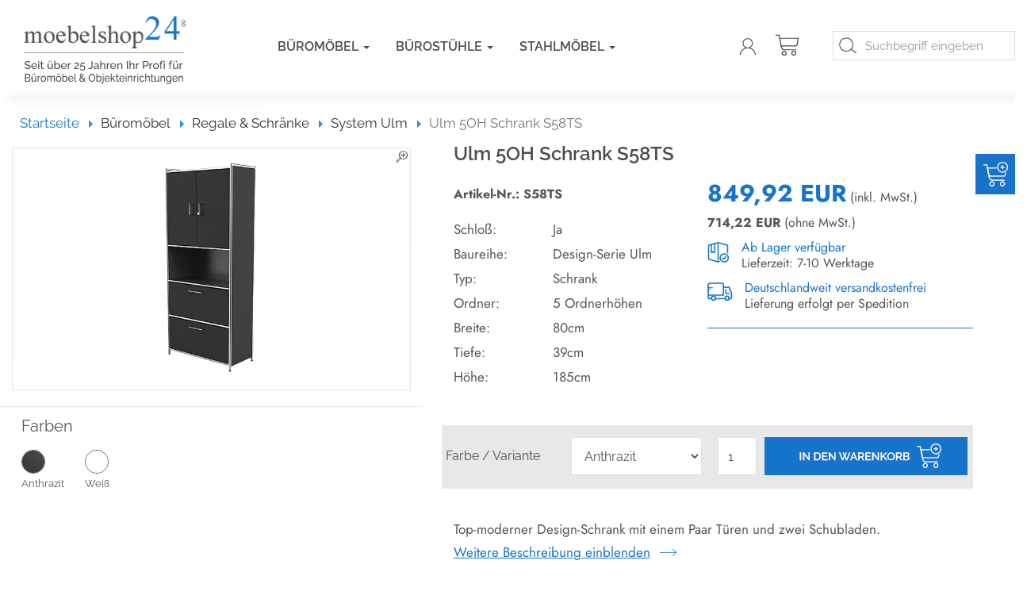

--- FILE ---
content_type: text/html; charset=utf-8
request_url: https://www.moebelshop24.de/bueromoebel/regale-schraenke/system-ulm/ulm-5oh-schrank-s58ts.html
body_size: 17782
content:
<!DOCTYPE html>
<html lang="de">
<head>
<meta http-equiv="Content-Type" content="text/html; charset=utf-8" />
<base href="https://www.moebelshop24.de/" />
<title>5OH Schrank S58TS Ulm Kerkmann</title>
<link rel="canonical" href="https://www.moebelshop24.de/bueromoebel/regale-schraenke/system-ulm/ulm-5oh-schrank-s58ts.html" />
<link rel="icon" href="/favicon.ico" type="image/x-icon"><meta name="robots" content="index,follow,noodp,noydir" />
<meta name="company" content="Moebelshop24 GmbH &amp; Co.KG" />
<meta name="publisher" content="Moebelshop24 GmbH &amp; Co.KG" />
<meta name="description" content="Ulm 5OH Schrank S58TS deutshclandweit Frei-Haus: 849,92 EUR inkl. MwSt. - ab Lager verfügbar | Lieferzeit: 7-10 Werktage" />
<meta name="keywords" content="Büromöbel" />
<meta name="generator" content="xt:Commerce 6.4.3" />
<meta name="google-site-verification" content="CvBc8bkWWlUFPlrJtXPjtVfQqVnOfxT5JcGPmEBbS0M" /><meta name="p:domain_verify" content="b7d7016019fde822c3eac2a539050a9a" /><link rel="dns-prefetch" href="//www.moebelshop24.de"><link rel="preconnect" href="//www.moebelshop24.de">
<script type="application/javascript" >var tooltips=[]; var ltip=[]; </script><link rel="stylesheet" type="text/css" href="https://www.moebelshop24.de/plugins/xt_product_options/xt_product_options_shop.css" />
<meta http-equiv="X-UA-Compatible" content="IE=edge" />
<meta name="viewport" content="width=device-width, initial-scale=1, maximum-scale=1, user-scalable=no">

<link rel="preload" href="templates/xt_responsive/fonts/PT-Sans/ptsans_regular/PTS55F-webfont.woff" as="font" type="font/woff" crossorigin>
<link rel="preload" href="templates/xt_responsive/fonts/PT-Sans/ptsans_bold/PTS75F-webfont.woff" as="font" type="font/woff" crossorigin>
<link rel="preload" href="templates/xt_responsive/components/fontawesome/fonts/fontawesome-webfont.woff2?v=4.7.0" as="font" type="font/woff2" crossorigin>
<link rel="preload" href="templates/xt_responsive/components/bootstrap/dist/fonts/glyphicons-halflings-regular.woff2" as="font" type="font/woff2" crossorigin>


<script > 

const getUrl = window.location;
const baseUri = '/';
const baseUrl = getUrl.protocol + "//" + 'www.moebelshop24.de/';

window.XT = {
    baseUrl: baseUrl,
    baseUri: baseUri,
    language:  'de',
        page : {
            page_name : 'product'
            },
        version : {
            type: 'PRO',
            version : '6.4.3'
        }
};

</script>

<script type="text/javascript">
    const xt_product_options_debugmodus = "false";
    const xt_product_options_base_url   = "https://www.moebelshop24.de/";
    console.log(xt_product_options_base_url);
</script>
 <script type='text/javascript'>var configCloseInfoAfter = 8000;var coeAjaxCartCrossSellTimeout = 3;var coeAjaxCartCrossSellThirdParty = false;</script>
<!-- HTML5 shiv IE8 support of HTML5 elements -->
<!--[if lt IE 9]>
<script  src="templates/xt_responsive/components/html5shiv/dist/html5shiv.min.js"></script>
<![endif]-->

<script type="text/javascript">

</script>
<link rel="stylesheet" type="text/css" href="https://www.moebelshop24.de/cache/style_1xt_responsive_m24_2023_header.css?2c465a1d953a1fa593e0bcd7f32e64cc" />

<script type="application/ld+json">
{
    "@context": "https://schema.org/",
    "@type": "BreadcrumbList",
    "name": "Breadcrump navigation",
    "itemListElement": [
        {
            "@type": "ListItem",
            "position": 1,
            "name": "Startseite",
            "item": "https://www.moebelshop24.de"
        },
        {
            "@type": "ListItem",
            "position": 2,
            "name": "B\u00fcrom\u00f6bel",
            "item": "https://www.moebelshop24.de/bueromoebel.html"
        },
        {
            "@type": "ListItem",
            "position": 3,
            "name": "Regale & Schr\u00e4nke",
            "item": "https://www.moebelshop24.de/bueromoebel/regale-schraenke.html"
        },
        {
            "@type": "ListItem",
            "position": 4,
            "name": "System Ulm",
            "item": "https://www.moebelshop24.de/bueromoebel/regale-schraenke/system-ulm.html"
        },
        {
            "@type": "ListItem",
            "position": 5,
            "name": "Ulm 5OH Schrank S58TS",
            "item": "https://www.moebelshop24.de/bueromoebel/regale-schraenke/system-ulm/ulm-5oh-schrank-s58ts.html"
        }
    ]
}
</script>

<script type="application/ld+json">
{
    "@context": "https://schema.org/",
    "@type": "Product",
    "name": "Ulm 5OH Schrank S58TS",
    "description": "Top-moderner Design-Schrank mit einem Paar T\u00fcren und zwei Schubladen.Seitenwangen, bestehend aus dreiseitig umlaufenden verchromten Rundrohr.E1-G\u00fcteplatten mit strapazierf\u00e4higer, pflegeleichter Oberfl\u00e4che (Melaminharz).T\u00fcren abschlie\u00dfbar mit Dreh-Zylinderschloss Serienm\u00e4\u00dfig mit Stellf\u00fc\u00dfen zum einfachen H\u00f6henausgleich.Seitenwangen mit ABS-Kante.inklusive 19mm starke Fachb\u00f6den.3mm dicke Sichtr\u00fcckwandvoll verchromte Griffe (10.5cm lang)\nLIEFERUNG &amp; MONTAGE:\nDie Lieferung erfolgt deutschlandweit Frei-Bordsteinkante. Einfacher Aufbau mit verst\u00e4ndlicher\nMontageanleitung, auch f\u00fcr Laien problemlos und schnell durchzuf\u00fchren. Auf Wunsch: vor Ort Montageservice \nmit Verpackungsr\u00fccknahme gegen Aufpreis m\u00f6glich.",
    "sku": "S58TS",
    "brand": {
        "@type": "Organization",
        "name": "Kerkmann"
    },
    "image": [
        {
            "@type": "ImageObject",
            "name": "Ulm 5OH Schrank S58TS",
            "url": "/media/images/product/info/s58ts-aa.jpg",
            "thumbnail": {
                "url": "/media/images/product/thumb/s58ts-aa.jpg"
            }
        }
    ],
    "offers": {
        "@type": "Offer",
        "ItemAvailability": "InStock",
        "url": "https://www.moebelshop24.de/bueromoebel/regale-schraenke/system-ulm/ulm-5oh-schrank-s58ts.html",
        "priceCurrency": "EUR",
        "price": 849.92,
        "priceValidUntil": "2028-01-20",
        "seller": {
            "@type": "Organization",
            "name": "Moebelshop24 GmbH & Co.KG"
        },
        "itemCondition": "https://schema.org/NewCondition"
    }
}
</script>

			<!-- Google Tag Manager -->
			<script>
			dataLayer = [];
			</script>
			<script>(function(w,d,s,l,i){w[l]=w[l]||[];w[l].push({'gtm.start':
			new Date().getTime(),event:'gtm.js'});var f=d.getElementsByTagName(s)[0],
			j=d.createElement(s),dl=l!='dataLayer'?'&l='+l:'';j.async=true;j.src=
			'//www.googletagmanager.com/gtm.js?id='+i+dl;f.parentNode.insertBefore(j,f);
			})(window,document,'script','dataLayer','GTM-T5X73L3');</script>
			<!-- End Google Tag Manager -->
			<link rel="alternate" hreflang="de" href="https://www.moebelshop24.de/bueromoebel/regale-schraenke/system-ulm/ulm-5oh-schrank-s58ts.html" />
<link rel="alternate" hreflang="x-default" href="https://www.moebelshop24.de/bueromoebel/regale-schraenke/system-ulm/ulm-5oh-schrank-s58ts.html" />
</head>
<body >
			<!-- Google Tag Manager (noscript) -->
			<noscript><iframe src="//www.googletagmanager.com/ns.html?id=GTM-T5X73L3" height="0" width="0" style="display:none;visibility:hidden"></iframe></noscript>
			<!-- End Google Tag Manager (noscript) -->
			<input type="checkbox" id="coe_ajax_cart_slide_toggle" name="coe_ajax_cart_slide_toggle">
<div id="coe_ajax_cart_slide" class="  clearfix">

    <div class="coe_ajax_cart_slide_overlay">
        <label for="coe_ajax_cart_slide_toggle"></label>
    </div>
    <div class="coe_ajax_cart_slide_slider">
                            <div class="position-relative coe_ajax_cart_slide_button_open_wrapper">
    <label class="coe_ajax_cart_slide_open btn-primary btn-cart" for="coe_ajax_cart_slide_toggle">
        <img src="/templates/xt_responsive_m24_2023/img/2023/Icons-Moebel24_blau-31.png" alt="Warenkorb">
    </label>
</div>

        
        <form name="cart_slide14" id="coe_ajax_cart_form" action="https://www.moebelshop24.de/bueromoebel/regale-schraenke/system-ulm/ulm-5oh-schrank-s58ts.html" method="post" >
        <input type="hidden" name="action" value="update_product" id="action15"  />
        <div id="coe_ajax_cart_slide_content">
            <div id="coe_ajax_cart_slide_header" class="clearfix">
                <div class="col-xs-12">
                    <div class="h2">Warenkorb</div>
                </div>
            </div>
            <label class="coe_ajax_cart_slide_close bg-default" for="coe_ajax_cart_slide_toggle">
                <svg xmlns="http://www.w3.org/2000/svg" width="24" height="24" viewBox="0 0 24 24" fill="none" stroke="currentColor" stroke-width="2"
                     stroke-linecap="round" stroke-linejoin="round" class="feather feather-x">
                    <line x1="18" y1="6" x2="6" y2="18"></line>
                    <line x1="6" y1="6" x2="18" y2="18"></line>
                </svg>
            </label>
            <div id="coe_ajax_cart_slide_content_outer">
                                                
                <div id="coe_ajax_cart_slide_content_inner">
                                            <div class="col col-xs-12">
                            Sie haben noch keine Artikel in Ihrem Warenkorb.
                        </div>
                                    </div>
            </div>

                                    <div id="coe_ajax_cart_slide_footer" class="clearfix">
                <div id="coe_ajax_cart_slide_footer_inner" class="box_cart clearfix">
                    <div class="coe_ajax_cart_footer_top clearfix">
                        
                    </div>
                    <ul>
                        <li class="row font-size-md">
                            <div class="col-7 col-md-6">
                                Summe exkl. MwSt.:
                            </div>
                            
                            <div class="col-5 col-md-6 text-right text-end">
                                0,00 EUR
                            </div>
                        </li>
                    
                                            
                        <li class="row font-size-md">
                            <div class="col-7 col-md-6">
                                <b>Gesamtsumme</b>
                            </div>
                            <div class="col-5 col-md-6 text-right text-end">
                                <b><span class="price-tag">0,00 EUR</span></b>
                            </div>
                        </li>
                        <li class="cart-subtotal row">
                        <div class="col-12 col-sm-12 m-1 mt-2 text-right">
                            Deutschlandweit keine Versandkosten
                        </div>
                        </li>
                    </ul>

                    <div id="coe_ajax_cart_slide_cart_bottom">
                        
                    </div>

                </div>

                                    <div id="coe_ajax_cart_slide_btns">
                        <div class="d-flex align-items-stretch pull-right">
                                                            <button type="submit" class="btn btn-default pull-left hidden-sm visible-xs">
                                    <i class="fa fa-refresh"></i>
                                    <span class="d-none d-sm-block">Aktualisieren</span>
                                </button>
                                                        
                            <label class="btn btn-default coe_ajax_cart_close" for="coe_ajax_cart_slide_toggle">
                                        Weiter einkaufen
                            </label>
                                                        <div class="ms-auto btn-group" role="group">
                                <a class="btn btn-default" href="https://www.moebelshop24.de/cart">
                                    Warenkorb
                                </a>
                                                                    <a class="btn btn-primary btn-cart" href="https://www.moebelshop24.de/checkout/shipping">
                                        Zur Kasse
                                    </a>
                                                            </div>
                        </div>
                        <div class="coe_ajax_cart_footer_bottom clearfix col-12 col-xs-12 text-center">
                                                                                                                    <div id="coe-ajax-cart-ppe-wrapper" class="my-1">
                                    <div id="coe-ajax-cart-ppe">
                                        
                                    </div>
                                </div>
                                                                                    
                            
                        </div>
                    </div>
                
            </div>
            
        </div>
        </form>
    </div>
</div>
    
<!-- Respond.js IE8 support of media queries -->
<!--[if lt IE 9]>
<script type="text/javascript" src="templates/xt_responsive_m24_2023/components/Respond/dest/respond.min.js"></script>
<![endif]-->

<div id="site-wrap" class="product-wrap subpage-wrap">
    
        <header id="header" class="hidden-print">
            <div class="header-top">
                <div class="container">
                    <div class="row">
                        <div class="col-12 col-xs-12 col-md-3 col-logo shadow-bottom">
                            <div class="sidebarInnerContent pull-right">
                                <div class="logo">
                                    <a title="Moebelshop24 - Ihr B&uuml;rom&ouml;bel Profi" href="/"><img class="img-responsive" src="/templates/xt_responsive_m24_2023/img/layout/logo.png" alt="Moebelshop24&reg; - Ihr B&uuml;rom&ouml;bel Profi"/></a>
                                </div>
                                                            </div>
                        </div>
                        <div class="col-12 col-xs-12 col-md-9 naviPane shadow-bottom">
                            <div class="row">
                                <div class="col-12 col-xs-12 col-md-8 col-lg-7 col-xl-5">
                                    <div class="main-navigation navbar navbar-default" role="navigation">
                                        <div class="navbar-header">
                                            <button type="button" class="navbar-toggle" data-toggle="collapse" data-target="#header .main-navigation .navbar-collapse">
                                                <span class="sr-only">Navigation</span>
                                                <span class="burger pull-left">
                                                    <span class="icon-bar"></span>
                                                    <span class="icon-bar"></span>
                                                    <span class="icon-bar"></span>
                                                </span>
                                                <span class="caret pull-left"></span>
                                            </button>
                                        </div>
                                        <div class="navbar-collapse collapse">
                                                            <ul class="nav navbar-nav">
                                    <li id="cid-2" class="level-1 lang-de active current first dropdown mega-dropdown">
                        <a class="dropdown-toggle" href="https://www.moebelshop24.de/bueromoebel.html" data-toggle="dropdown" data-hover="dropdown">
                            Büromöbel
                            <b class="caret"></b>                        </a>
                                                    <ul class="dropdown-menu">
                            <li class="level-2 col-12" style="max-width: 100%;width:100%;"><div class="mmenuTitle"><a href="https://www.moebelshop24.de/bueromoebel.html">Büromöbel</a></div></li>
                                                                                                            <li class="level-2">
                                        
                                            <div class="overlayImg"><a href="https://www.moebelshop24.de/bueromoebel/komplettbueros.html"><img src="/media/images/overlay/komplett-buero.jpg" alt="Komplettbüros" width="165" height="100"></a></div>
                                        
                                            <div class=" overlayText"><div class="secLeveLDropdownTr"><a href="https://www.moebelshop24.de/bueromoebel/komplettbueros.html" class="title" title="Komplettbüros">Komplettbüros</a></div></div>
                                        </li>
                                                                                                                                                <li class="level-2">
                                        
                                            <div class="overlayImg"><a href="https://www.moebelshop24.de/bueromoebel/schreibtische.html"><img src="/media/images/overlay/schreibtisch.jpg" alt="Schreibtische" width="165" height="100"></a></div>
                                        
                                            <div class=" overlayText"><div class="secLeveLDropdownTr"><a href="https://www.moebelshop24.de/bueromoebel/schreibtische.html" class="title" title="Schreibtische">Schreibtische</a></div></div>
                                        </li>
                                                                                                                                                <li class="level-2">
                                        
                                            <div class="overlayImg"><a href="https://www.moebelshop24.de/bueromoebel/rollcontainer.html"><img src="/media/images/overlay/container.jpg" alt="Rollcontainer" width="165" height="100"></a></div>
                                        
                                            <div class=" overlayText"><div class="secLeveLDropdownTr"><a href="https://www.moebelshop24.de/bueromoebel/rollcontainer.html" class="title" title="Rollcontainer">Rollcontainer</a></div></div>
                                        </li>
                                                                                                                                                <li class="level-2">
                                        
                                            <div class="overlayImg"><a href="https://www.moebelshop24.de/bueromoebel/konferenztische.html"><img src="/media/images/overlay/konferenztische.jpg" alt="Konferenztische" width="165" height="100"></a></div>
                                        
                                            <div class=" overlayText"><div class="secLeveLDropdownTr"><a href="https://www.moebelshop24.de/bueromoebel/konferenztische.html" class="title" title="Konferenztische">Konferenztische</a></div></div>
                                        </li>
                                                                                                                                                <li class="level-2">
                                        
                                            <div class="overlayImg"><a href="https://www.moebelshop24.de/bueromoebel/empfangstheken.html"><img src="/media/images/overlay/theken-counter.jpg" alt="Empfangstheken" width="165" height="100"></a></div>
                                        
                                            <div class=" overlayText"><div class="secLeveLDropdownTr"><a href="https://www.moebelshop24.de/bueromoebel/empfangstheken.html" class="title" title="Empfangstheken">Empfangstheken</a></div></div>
                                        </li>
                                                                                                                                                <li class="level-2">
                                        
                                            <div class="overlayImg"><a href="https://www.moebelshop24.de/bueromoebel/regale-schraenke.html"><img src="/media/images/overlay/regal-schranksysteme.jpg" alt="Regale &amp; Schränke" width="165" height="100"></a></div>
                                        
                                            <div class=" overlayText"><div class="secLeveLDropdownTr"><a href="https://www.moebelshop24.de/bueromoebel/regale-schraenke.html" class="title" title="Regale &amp; Schränke">Regale &amp; Schränke</a></div></div>
                                        </li>
                                                                                                                                                <li class="level-2">
                                        
                                            <div class="overlayImg"><a href="https://www.moebelshop24.de/bueromoebel/aktenschraenke.html"><img src="/media/images/overlay/schiebetueren-schraenke.jpg" alt="Aktenschränke" width="165" height="100"></a></div>
                                        
                                            <div class=" overlayText"><div class="secLeveLDropdownTr"><a href="https://www.moebelshop24.de/bueromoebel/aktenschraenke.html" class="title" title="Aktenschränke">Aktenschränke</a></div></div>
                                        </li>
                                                                                                                                                <li class="level-2">
                                        
                                            <div class="overlayImg"><a href="https://www.moebelshop24.de/bueromoebel/sideboards.html"><img src="/media/images/overlay/sideboards.jpg" alt="Sideboards" width="165" height="100"></a></div>
                                        
                                            <div class=" overlayText"><div class="secLeveLDropdownTr"><a href="https://www.moebelshop24.de/bueromoebel/sideboards.html" class="title" title="Sideboards">Sideboards</a></div></div>
                                        </li>
                                                                                                                                                <li class="level-2">
                                        
                                            <div class="overlayImg"><a href="https://www.moebelshop24.de/bueromoebel/buerowagen.html"><img src="/media/images/overlay/buerowagen.jpg" alt="Bürowagen" width="165" height="100"></a></div>
                                        
                                            <div class=" overlayText"><div class="secLeveLDropdownTr"><a href="https://www.moebelshop24.de/bueromoebel/buerowagen.html" class="title" title="Bürowagen">Bürowagen</a></div></div>
                                        </li>
                                                                                                                                                <li class="level-2">
                                        
                                            <div class="overlayImg"><a href="https://www.moebelshop24.de/bueromoebel/zubehoer.html"><img src="/media/images/overlay/zubehoer.jpg" alt="Zubehör &amp; Blenden" width="165" height="100"></a></div>
                                        
                                            <div class=" overlayText"><div class="secLeveLDropdownTr"><a href="https://www.moebelshop24.de/bueromoebel/zubehoer.html" class="title" title="Zubehör &amp; Blenden">Zubehör &amp; Blenden</a></div></div>
                                        </li>
                                                                                                </ul>
                                            </li>
                                    <li id="cid-1" class="level-1 lang-de dropdown mega-dropdown">
                        <a class="dropdown-toggle" href="https://www.moebelshop24.de/buerostuehle.html" data-toggle="dropdown" data-hover="dropdown">
                            Bürostühle
                            <b class="caret"></b>                        </a>
                                                    <ul class="dropdown-menu">
                            <li class="level-2 col-12" style="max-width: 100%;width:100%;"><div class="mmenuTitle"><a href="https://www.moebelshop24.de/buerostuehle.html">Bürostühle</a></div></li>
                                                                                                            <li class="level-2">
                                        
                                            <div class="overlayImg"><a href="https://www.moebelshop24.de/buerostuehle/drehstuehle.html"><img src="/media/images/overlay/drehstuehle.jpg" alt="Drehstühle" width="165" height="100"></a></div>
                                        
                                            <div class=" overlayText"><div class="secLeveLDropdownTr"><a href="https://www.moebelshop24.de/buerostuehle/drehstuehle.html" class="title" title="Drehstühle">Drehstühle</a></div></div>
                                        </li>
                                                                                                                                                <li class="level-2">
                                        
                                            <div class="overlayImg"><a href="https://www.moebelshop24.de/buerostuehle/testsieger.html"><img src="/media/images/overlay/testsieger.jpg" alt="Testsieger" width="165" height="100"></a></div>
                                        
                                            <div class=" overlayText"><div class="secLeveLDropdownTr"><a href="https://www.moebelshop24.de/buerostuehle/testsieger.html" class="title" title="Testsieger">Testsieger</a></div></div>
                                        </li>
                                                                                                                                                <li class="level-2">
                                        
                                            <div class="overlayImg"><a href="https://www.moebelshop24.de/buerostuehle/arbeitsstuehle.html"><img src="/media/images/overlay/arbeitsstuehle.jpg" alt="Arbeitsstühle" width="165" height="100"></a></div>
                                        
                                            <div class=" overlayText"><div class="secLeveLDropdownTr"><a href="https://www.moebelshop24.de/buerostuehle/arbeitsstuehle.html" class="title" title="Arbeitsstühle">Arbeitsstühle</a></div></div>
                                        </li>
                                                                                                                                                <li class="level-2">
                                        
                                            <div class="overlayImg"><a href="https://www.moebelshop24.de/buerostuehle/konferenzstuehle.html"><img src="/media/images/overlay/konferenzstuehle.jpg" alt="Konferenzstühle" width="165" height="100"></a></div>
                                        
                                            <div class=" overlayText"><div class="secLeveLDropdownTr"><a href="https://www.moebelshop24.de/buerostuehle/konferenzstuehle.html" class="title" title="Konferenzstühle">Konferenzstühle</a></div></div>
                                        </li>
                                                                                                                                                <li class="level-2">
                                        
                                            <div class="overlayImg"><a href="https://www.moebelshop24.de/buerostuehle/bodenschutzmatten.html"><img src="/media/images/overlay/bodenschutz.jpg" alt="Bodenschutzmatten" width="165" height="100"></a></div>
                                        
                                            <div class=" overlayText"><div class="secLeveLDropdownTr"><a href="https://www.moebelshop24.de/buerostuehle/bodenschutzmatten.html" class="title" title="Bodenschutzmatten">Bodenschutzmatten</a></div></div>
                                        </li>
                                                                                                </ul>
                                            </li>
                                    <li id="cid-66" class="level-1 lang-de last dropdown mega-dropdown">
                        <a class="dropdown-toggle" href="https://www.moebelshop24.de/stahlmoebel.html" data-toggle="dropdown" data-hover="dropdown">
                            Stahlmöbel
                            <b class="caret"></b>                        </a>
                                                    <ul class="dropdown-menu">
                            <li class="level-2 col-12" style="max-width: 100%;width:100%;"><div class="mmenuTitle"><a href="https://www.moebelshop24.de/stahlmoebel.html">Stahlmöbel</a></div></li>
                                                                                                            <li class="level-2">
                                        
                                            <div class="overlayImg"><a href="https://www.moebelshop24.de/stahlmoebel/stahlschraenke.html"><img src="/media/images/overlay/stahlschraenke_0.jpg" alt="Stahlschränke" width="165" height="100"></a></div>
                                        
                                            <div class=" overlayText"><div class="secLeveLDropdownTr"><a href="https://www.moebelshop24.de/stahlmoebel/stahlschraenke.html" class="title" title="Stahlschränke">Stahlschränke</a></div></div>
                                        </li>
                                                                                                                                                <li class="level-2">
                                        
                                            <div class="overlayImg"><a href="https://www.moebelshop24.de/stahlmoebel/rollladenschraenke.html"><img src="/media/images/overlay/rolladen_0.jpg" alt="Rollladenschränke" width="165" height="100"></a></div>
                                        
                                            <div class=" overlayText"><div class="secLeveLDropdownTr"><a href="https://www.moebelshop24.de/stahlmoebel/rollladenschraenke.html" class="title" title="Rollladenschränke">Rollladenschränke</a></div></div>
                                        </li>
                                                                                                                                                <li class="level-2">
                                        
                                            <div class="overlayImg"><a href="https://www.moebelshop24.de/stahlmoebel/haengeregistraturschraenke.html"><img src="/media/images/overlay/haengeregister_0.jpg" alt="Hängeregisterschränke" width="165" height="100"></a></div>
                                        
                                            <div class=" overlayText"><div class="secLeveLDropdownTr"><a href="https://www.moebelshop24.de/stahlmoebel/haengeregistraturschraenke.html" class="title" title="Hängeregisterschränke">Hängeregisterschränke</a></div></div>
                                        </li>
                                                                                                                                                <li class="level-2">
                                        
                                            <div class="overlayImg"><a href="https://www.moebelshop24.de/stahlmoebel/spinde-schliessfaecher.html"><img src="/media/images/overlay/spind_0.jpg" alt="Spinde &amp; Schließfächer" width="165" height="100"></a></div>
                                        
                                            <div class=" overlayText"><div class="secLeveLDropdownTr"><a href="https://www.moebelshop24.de/stahlmoebel/spinde-schliessfaecher.html" class="title" title="Spinde &amp; Schließfächer">Spinde &amp; Schließfächer</a></div></div>
                                        </li>
                                                                                                </ul>
                                            </li>
                            </ul>
    
                                        </div>
                                    </div>
                                </div>
                                
                                <div class="col-12 col-xs-12 col-md-4 col-lg-5 col-xl-7">
                                    <div class="row">
                                        <div class="hidden-xs hidden-sm hidden-md hidden-lg col-lg-4 col-xl-4 headerPhoneColumn">
                                        <!--  <a href="tel:+495202928850" class="headerTel tel">+49 (0)5202 / 92 885 - 0</a> -->										 
												<div class="quality_claim">											
													<p class="claim_distance">
														<span class="blue" style="font-size: 20px; font-weight: 500;">Top</span><span style="font-size: 20px; font-weight: 500;"> Qualität</span><br>
														<span style="font-size: 13px;">gnadenlos günstig</span>
													</p>						
												</div>			 
                                        </div>
                                        <div class="col-12 col-xs-12 col-md-12 col-lg-4 col-xl-3 headerIconsColumn">
                                            <div class="meta-navigation">
                                                <ul class="user list-inline pull-right">
                                                                                                                                                                                 <li class="userLink"><a href="https://www.moebelshop24.de/customer/login" data-toggle="modal" data-target="#loginModal" data-remote="false"><img src="/templates/xt_responsive_m24_2023/img/2023/Icons-Moebel24_blau-12.png" alt="Mein Konto" /></a></li>
                                                                                                                                                                         <li>
             <a href="https://www.moebelshop24.de/cart"><img src="/templates/xt_responsive_m24_2023/img/2023/Icons-Moebel24_blau-11.png" alt="Cart" />
        </a>
    </li>
                                                </ul>
                                            </div><!-- .meta-navigation -->
                                        </div>
                                        <div class="col-12 col-xs-12 col-md-12 col-lg-8 col-xl-5 headerSearchColumn">
                                            <div id="box-search-box" class="box-search-box">
    <form class="search-box-form" name="search_box4" action="https://www.moebelshop24.de/search?info=1365" method="get" >
        <input type="hidden" name="page" value="search" id="page5"  />
        <input type="hidden" name="page_action" value="query" id="page_action6"  />
        <input type="hidden" name="desc" value="" id="desc7"  />
        <input type="hidden" name="sdesc" value="on" id="sdesc8"  />
        <input type="hidden" name="sformsent" value="1" id="sformsent9"  />
        <input type="hidden" name="search" autocomplete="off" class="niceform" id="search10"  />
        <div class="input-group">
                <div class="topSearchText"><input type="text" name="keywords" class="form-control keywords" value="" placeholder="Suchbegriff eingeben" /></div>
        </div>
    </form>
</div>

                                        </div>
                                    </div>
                                </div>
                            </div>
                        </div>
                    </div>
                </div>
            </div><!-- .header-top -->
        </header><!-- #header -->

        <noscript>
            <div class="container">
                <div class="alert alert-danger text-center">
                    <p><i class="fa fa-3x fa-exclamation-triangle"></i></p>
                    Um alle Funktionen dieser Website nutzen zu können,<br />sollten Sie <strong>JavaScript in Ihrem Browser aktivieren</strong>.
                </div>
            </div>
        </noscript>

		<div id="navContainer" class="container">
            <div class="fullWBG">
                <ul class="navbar-mega hidden hidden-float-breakpoint with-backdrop-shadow"></ul>
                <div class="clearfix"></div>
            </div>
		</div>

		

		        <div id="container" class="container">
        <script id="trustamiwidget" type="text/javascript" src="https://cdn.trustami.com/widgetapi/widget2/trustami-widget.js" data-profile="573c5cefcc96c5fa6a8b4569" data-user="4500c665809acb282fc56075443bcb3de8783789" data-platform="0" ></script>
            
            <div id="content" class="row">
                            <div class="col primary col-sm-12 col-md-12 ">
                                                                <div id="breadcrumb" class="breadcrumb-container product">
                                <div class="container">
                            <ul class="breadcrumb">
                                        <li class="home"><a href="https://www.moebelshop24.de" title="Startseite" class="text-muted">Startseite<span class="sr-only">Startseite</span></a></li>
                                                            <li><span><a href="https://www.moebelshop24.de/bueromoebel.html"><span>Büromöbel</span></a></span></li>
                                                            <li><span><a href="https://www.moebelshop24.de/bueromoebel/regale-schraenke.html"><span>Regale &amp; Schränke</span></a></span></li>
                                                            <li><span><a href="https://www.moebelshop24.de/bueromoebel/regale-schraenke/system-ulm.html"><span>System Ulm</span></a></span></li>
                                                            <li class="active" title="Ulm 5OH Schrank S58TS">Ulm 5OH Schrank S58TS</li>
                        </ul>
                                </div>
                            </div>
                                                
                        <div class="productInfo1 row product_tpl_ohne_reiter" style="min-height: 450px;">    <div class="col-12 col-xs-12 col-sm-5 col-md-5">
        <div class="row pImagesContainer">
                                                    <div class="col-12 col-xs-12 col-sm-12 col-md-12">
                                    <div id="productInfoImages">
                            <div id="infoImgBig" class="infoImgBig" style="border:1px solid #E8E8E8;margin-top:5px;margin-bottom:5px;">
                                <a href="/media/images/product/popup/s58ts-aa.jpg" class="fancygroup bigImgA" rel="pdetail2"><img src="/media/images/product/popup/s58ts-aa.jpg" class="bigImgTag img-responsive" alt="Ulm 5OH Schrank S58TS" /><img src="/templates/xt_responsive_m24_2023/img/icons/lupe.png" class="lupe" alt="vergr&ouml;&szlig;ern" title="vergr&ouml;&szlig;ern" width="16" height="16" /></a>
                            </div>
                    </div>
                            </div>
            
                        
        </div>
        
<div class="optionImgBoxWarp"><div class="optionImgBox">
	<div class="h5">Farben</div>
	<div class="floatbox">
			     		<div class="optionImgElement" onclick="changeOptionSelect('farbvarianten','aa')">
			<span class="optionImgElementList round"><img src="/media/images/xtproductoptionvalues/aa.jpg" alt="Anthrazit" width="50" height="50" /></span><div class="clearfix"></div>			Anthrazit
		</div>
			     		<div class="optionImgElement" onclick="changeOptionSelect('farbvarianten','ww')">
			<span class="optionImgElementList round"><img src="/media/images/xtproductoptionvalues/w.jpg" alt="Weiß" width="50" height="50" /></span><div class="clearfix"></div>			Weiß
		</div>
		</div>
	</div></div>




        <div class="clearfix"></div>
        <div>



</div>
    </div>

    <div class="col-12 col-xs-12 col-sm-1 col-md-1 pSpacer">
    </div>
    
    <div class="col-12 col-xs-12 col-sm-6 col-md-6 prodDataCol">
        <h1>Ulm 5OH Schrank S58TS</h1>
        <div class="row jost prodData" style="margin-top: 20px;">
            <div class="col-12 col-xs-12 col-sm-12 col-md-12 col-lg-6">
                                    <p style="font-weight:bold;margin-top:4px;">
                        Artikel-Nr.: S58TS<input type="hidden" value="s58ts" name="modelnr" id="modelnr">
                    </p>
                                
                <div class="tabDim">
                                                        <table cellpadding="0" cellspacing="0" border="0">
                    <tr>
                <td class="td_name">Schloß:</td>
                <td class="td_value">Ja</td>
            </tr>
                    <tr>
                <td class="td_name">Baureihe:</td>
                <td class="td_value">Design-Serie Ulm</td>
            </tr>
                    <tr>
                <td class="td_name">Typ:</td>
                <td class="td_value">Schrank</td>
            </tr>
                    <tr>
                <td class="td_name">Ordner:</td>
                <td class="td_value">5 Ordnerhöhen</td>
            </tr>
                    <tr>
                <td class="td_name">Breite:</td>
                <td class="td_value">80cm</td>
            </tr>
                    <tr>
                <td class="td_name">Tiefe:</td>
                <td class="td_value">39cm</td>
            </tr>
                    <tr>
                <td class="td_name">Höhe:</td>
                <td class="td_value">185cm</td>
            </tr>
                </table>
    

                                    </div>
            </div>

            <div class="col-12 col-xs-12 col-sm-12 col-md-12 col-lg-6 priceBlock">
			
							
								
                <p>
                    <span id="priceBruttoArea" class="blue h1" data-pbruttoproduct="849.92"><span class="price-tag">849,92 EUR</span></span> (inkl. MwSt.)
                </p>
                
                 <p>
                    <span id="priceNettoArea" style="font-weight:bold;" data-pnettoproduct="714.22">714,22</span> <span style="font-weight:bold;"> EUR</span> (ohne MwSt.)
                </p>

                                    <p class="prodStatus"><img src="/templates/xt_responsive_m24_2023/img/2023/Icons-Moebel24_blau-15.png" alt="Ab Lager verf&uuml;gbar"> <span class="blue">Ab Lager verf&uuml;gbar</span><br />Lieferzeit: 7-10 Werktage</p>
                
                <p class="prodStatus"><img src="/templates/xt_responsive_m24_2023/img/2023/Icons-Moebel24_blau-14.png" alt="Ab Lager verf&uuml;gbar"><span class="blue">Deutschlandweit versandkostenfrei</span>
                                    <br />Lieferung erfolgt per Spedition
                                </p>
                
                
                <div class="prodMediaBlock">
                    
                                                                                                 
                    
                                    </div>
            </div>
            
            <div class="col-12 col-xs-12 col-sm-12 col-md-12">
                <div class="row addCart">
                    
                    
                                        <form name="product2" action="https://www.moebelshop24.de/bueromoebel/regale-schraenke/system-ulm/ulm-5oh-schrank-s58ts.html" method="post" >
                    <input type="hidden" name="action" value="add_product" id="action3"  />
                    <input type="hidden" name="product" value="1365"  />
                    
                    <div class="col-12 col-xs-12 col-sm-12 col-md-6 col-lg-3 optLabel" style="padding-right:0px;"><div style="line-height: 48px;">Farbe / Variante</div></div>
                    <div class="col-12 col-xs-12 col-sm-12 col-md-6 col-lg-3 optSel" style="padding:0px;">
	<!-- Info messages validation messages -->
			

	<!-- Reedit Options -->
	
		<select onchange="showOptionBig()" id="farbvarianten" class="varianten1 variantenelement" name="products_info[1365][1_SELECT]">
														
		
					<option data-addpriceb="0" data-addpricen="0" id="opt_aa" selected="selected" value="390">Anthrazit</option>
					<option data-addpriceb="0" data-addpricen="0" id="opt_ww" value="391">Weiß</option>
				</select>

	<!-- Product Options Content -->
		<!-- Reedit Options -->
	</div>
                                            <div class="col-3 col-xs-3 col-sm-12 col-md-5 col-lg-2 hidden-print mt-1 prodQty" style="padding-left:0px;">
                            <div class="qt-div pull-right" style="margin-right: 10px;max-width: 72px;">
                                <input type="text" name="qty" id="qtyinput" value="1" style="width:49px;float:left;"  />
                                <img id="plus_qty" class="cur hidden-xs" src="/templates/xt_responsive_m24_2023/img/2023/icon-plus.png" alt="Plus" />
                                <img id="minus_qty" class="cur hidden-xs" src="/templates/xt_responsive_m24_2023/img/2023/icon-minus.png" alt="Minus" />
                            </div>
                        </div>
                                
                        <div class="col-9 col-xs-9 col-sm-12 col-md-7 col-lg-4 cButton mt-1" style="padding-left:0px;">
                                    <input class="addButtonC" type="image" src="/templates/xt_responsive_m24_2023/img/buttons/de/button_in_cart.png" data-toggle="tooltip" alt="In den Warenkorb">
                        </div>
                                        <div class="clearfix"></div>
                    </form>
                                        
                </div>
                
                                    <div class="productInfo1 jost">
                        <div class="productInfoDesc productInfoDetailSpacer"><br>Top-moderner Design-Schrank mit einem Paar Türen und zwei Schubladen.<br><br><ul><li>Seitenwangen, bestehend aus dreiseitig umlaufenden <b>verchromten Rundrohr</b>.</li><li>E1-Güteplatten mit strapazierfähiger, pflegeleichter Oberfläche (Melaminharz).</li><li><b>Türen abschließbar </b>mit Dreh-Zylinderschloss <br></li><li>Serienmäßig mit Stellfüßen zum einfachen Höhenausgleich.</li><li>Seitenwangen mit <b>ABS-Kante</b>.</li><li>inklusive 19mm starke Fachböden.</li><li>3mm dicke <b>Sichtrückwand</b></li><li><b>voll verchromte Griffe</b> (10.5cm lang)</li></ul><br>
<p>LIEFERUNG &amp; MONTAGE:<br>
Die Lieferung erfolgt deutschlandweit Frei-Bordsteinkante. Einfacher Aufbau mit verständlicher
Montageanleitung, auch für Laien problemlos und schnell durchzuführen. Auf Wunsch: vor Ort Montageservice 
mit Verpackungsrücknahme gegen Aufpreis möglich.</p>
							
								
								
							<div style="margin-top: 30px; margin-bottom: 20px;">
																MARKE / HERSTELLER:<br>
																																																																								Theo KERKMANN Büromöbelfabrik GmbH & Co. KG<br><span style="font-size:14px;">Kerkmannstraße 1 | D-33729 Bielefeld | info@kerkmann.de</span>
																																							</div>	
									
						</div>
                        <div class="showMoreDesc blue" style="cursor:pointer;"><span>Weitere Beschreibung einblenden</span></div>
                        <div class="showLowDesc blue" style="cursor:pointer;display:none;"><span>Weitere Beschreibung ausblenden</span></div>
                    </div>
                                
            </div>
        </div>
    </div>

    <div class="col-md-12 hidden-sm hidden-xs" style="margin-top: 30px;">
        	<div class="carusellSlideHeader">System Ulm:</div>

<div id="carusellSlide">
	<div class="wt-scroller" id="prod_cross">
        <div class="prev-btn"></div>          
  		<div class="slides">
	  		<ul id="productscroller_ul">
			<li>
            <div class="pslidebg">
                <div class="pslidebgName">
                    <a href="https://www.moebelshop24.de/bueromoebel/regale-schraenke/system-ulm/ulm-2oh-regal-r240.html" rel="nofollow">Ulm 2OH Regal R240</a>
                </div>
            <div>

            <div class="row">
                                    <div class="col-sm-4 col-md-4">
                        <a rel="nofollow" href="https://www.moebelshop24.de/bueromoebel/regale-schraenke/system-ulm/ulm-2oh-regal-r240.html" title="Ulm 2OH Regal R240"><span rel="imgtip[10]" ><img src="/media/images/product/thumb/r240-aa.jpg" class="slidprodimg" alt="Ulm 2OH Regal R240" /></span></a>
                        
                        <script type="text/javascript">
                            tooltips[10]=['/media/images/product/info/r240-aa.jpg']		
                        </script>
                    </div>
                                                    <div class="col-sm-8 col-md-8 jost">
                    <div class="pslidemid">            <table cellpadding="0" cellspacing="0" border="0">
                    <tr>
                <td class="td_name">Schloß:</td>
                <td class="td_value">-</td>
            </tr>
                    <tr>
                <td class="td_name">Breite:</td>
                <td class="td_value">41cm</td>
            </tr>
                    <tr>
                <td class="td_name">Tiefe:</td>
                <td class="td_value">39cm</td>
            </tr>
                    <tr>
                <td class="td_name">Höhe:</td>
                <td class="td_value">78cm</td>
            </tr>
                </table>
    
</div>
                    
                    <div class="pslideprice"><b class="blue">195,78 EUR</b> (brutto)</div>
                    <div class="pslideprice" style="white-space:nowrap;"><b>164,52 EUR</b> (netto)</div>
                </div>
            </div>
		</li>
			<li>
            <div class="pslidebg">
                <div class="pslidebgName">
                    <a href="https://www.moebelshop24.de/bueromoebel/regale-schraenke/system-ulm/ulm-2oh-regal-r280.html" rel="nofollow">Ulm 2OH Regal R280</a>
                </div>
            <div>

            <div class="row">
                                    <div class="col-sm-4 col-md-4">
                        <a rel="nofollow" href="https://www.moebelshop24.de/bueromoebel/regale-schraenke/system-ulm/ulm-2oh-regal-r280.html" title="Ulm 2OH Regal R280"><span rel="imgtip[11]" ><img src="/media/images/product/thumb/r280-aa.jpg" class="slidprodimg" alt="Ulm 2OH Regal R280" /></span></a>
                        
                        <script type="text/javascript">
                            tooltips[11]=['/media/images/product/info/r280-aa.jpg']		
                        </script>
                    </div>
                                                    <div class="col-sm-8 col-md-8 jost">
                    <div class="pslidemid">            <table cellpadding="0" cellspacing="0" border="0">
                    <tr>
                <td class="td_name">Schloß:</td>
                <td class="td_value">-</td>
            </tr>
                    <tr>
                <td class="td_name">Breite:</td>
                <td class="td_value">80cm</td>
            </tr>
                    <tr>
                <td class="td_name">Tiefe:</td>
                <td class="td_value">39cm</td>
            </tr>
                    <tr>
                <td class="td_name">Höhe:</td>
                <td class="td_value">78cm</td>
            </tr>
                </table>
    
</div>
                    
                    <div class="pslideprice"><b class="blue">214,19 EUR</b> (brutto)</div>
                    <div class="pslideprice" style="white-space:nowrap;"><b>179,99 EUR</b> (netto)</div>
                </div>
            </div>
		</li>
			<li>
            <div class="pslidebg">
                <div class="pslidebgName">
                    <a href="https://www.moebelshop24.de/bueromoebel/regale-schraenke/system-ulm/ulm-2oh-schrank-s28t.html" rel="nofollow">Ulm 2OH Schrank S28T</a>
                </div>
            <div>

            <div class="row">
                                    <div class="col-sm-4 col-md-4">
                        <a rel="nofollow" href="https://www.moebelshop24.de/bueromoebel/regale-schraenke/system-ulm/ulm-2oh-schrank-s28t.html" title="Ulm 2OH Schrank S28T"><span rel="imgtip[12]" ><img src="/media/images/product/thumb/s28t-aa.jpg" class="slidprodimg" alt="Ulm 2OH Schrank S28T" /></span></a>
                        
                        <script type="text/javascript">
                            tooltips[12]=['/media/images/product/info/s28t-aa.jpg']		
                        </script>
                    </div>
                                                    <div class="col-sm-8 col-md-8 jost">
                    <div class="pslidemid">            <table cellpadding="0" cellspacing="0" border="0">
                    <tr>
                <td class="td_name">Schloß:</td>
                <td class="td_value">Ja</td>
            </tr>
                    <tr>
                <td class="td_name">Breite:</td>
                <td class="td_value">80cm</td>
            </tr>
                    <tr>
                <td class="td_name">Tiefe:</td>
                <td class="td_value">39cm</td>
            </tr>
                    <tr>
                <td class="td_name">Höhe:</td>
                <td class="td_value">78cm</td>
            </tr>
                </table>
    
</div>
                    
                    <div class="pslideprice"><b class="blue">339,90 EUR</b> (brutto)</div>
                    <div class="pslideprice" style="white-space:nowrap;"><b>285,63 EUR</b> (netto)</div>
                </div>
            </div>
		</li>
			<li>
            <div class="pslidebg">
                <div class="pslidebgName">
                    <a href="https://www.moebelshop24.de/bueromoebel/regale-schraenke/system-ulm/ulm-2oh-schrank-s28G.html" rel="nofollow">Ulm 2OH Schrank S28G</a>
                </div>
            <div>

            <div class="row">
                                    <div class="col-sm-4 col-md-4">
                        <a rel="nofollow" href="https://www.moebelshop24.de/bueromoebel/regale-schraenke/system-ulm/ulm-2oh-schrank-s28G.html" title="Ulm 2OH Schrank S28G"><span rel="imgtip[13]" ><img src="/media/images/product/thumb/s28g-ag.jpg" class="slidprodimg" alt="Ulm 2OH Schrank S28G" /></span></a>
                        
                        <script type="text/javascript">
                            tooltips[13]=['/media/images/product/info/s28g-ag.jpg']		
                        </script>
                    </div>
                                                    <div class="col-sm-8 col-md-8 jost">
                    <div class="pslidemid">            <table cellpadding="0" cellspacing="0" border="0">
                    <tr>
                <td class="td_name">Schloß:</td>
                <td class="td_value">Nein</td>
            </tr>
                    <tr>
                <td class="td_name">Breite:</td>
                <td class="td_value">80cm</td>
            </tr>
                    <tr>
                <td class="td_name">Tiefe:</td>
                <td class="td_value">39cm</td>
            </tr>
                    <tr>
                <td class="td_name">Höhe:</td>
                <td class="td_value">78cm</td>
            </tr>
                </table>
    
</div>
                    
                    <div class="pslideprice"><b class="blue">389,69 EUR</b> (brutto)</div>
                    <div class="pslideprice" style="white-space:nowrap;"><b>327,47 EUR</b> (netto)</div>
                </div>
            </div>
		</li>
			<li>
            <div class="pslidebg">
                <div class="pslidebgName">
                    <a href="https://www.moebelshop24.de/bueromoebel/regale-schraenke/system-ulm/ulm-2oh-schrank-S28S.html" rel="nofollow">Ulm 2OH Schrank S28S</a>
                </div>
            <div>

            <div class="row">
                                    <div class="col-sm-4 col-md-4">
                        <a rel="nofollow" href="https://www.moebelshop24.de/bueromoebel/regale-schraenke/system-ulm/ulm-2oh-schrank-S28S.html" title="Ulm 2OH Schrank S28S"><span rel="imgtip[14]" ><img src="/media/images/product/thumb/s28s-aa.jpg" class="slidprodimg" alt="Ulm 2OH Schrank S28S" /></span></a>
                        
                        <script type="text/javascript">
                            tooltips[14]=['/media/images/product/info/s28s-aa.jpg']		
                        </script>
                    </div>
                                                    <div class="col-sm-8 col-md-8 jost">
                    <div class="pslidemid">            <table cellpadding="0" cellspacing="0" border="0">
                    <tr>
                <td class="td_name">Schloß:</td>
                <td class="td_value">Nein</td>
            </tr>
                    <tr>
                <td class="td_name">Breite:</td>
                <td class="td_value">80cm</td>
            </tr>
                    <tr>
                <td class="td_name">Tiefe:</td>
                <td class="td_value">39cm</td>
            </tr>
                    <tr>
                <td class="td_name">Höhe:</td>
                <td class="td_value">78cm</td>
            </tr>
                </table>
    
</div>
                    
                    <div class="pslideprice"><b class="blue">534,73 EUR</b> (brutto)</div>
                    <div class="pslideprice" style="white-space:nowrap;"><b>449,35 EUR</b> (netto)</div>
                </div>
            </div>
		</li>
			<li>
            <div class="pslidebg">
                <div class="pslidebgName">
                    <a href="https://www.moebelshop24.de/bueromoebel/regale-schraenke/system-ulm/ulm-haengeregisterschrank.html" rel="nofollow">Ulm Hängeregisterschrank</a>
                </div>
            <div>

            <div class="row">
                                    <div class="col-sm-4 col-md-4">
                        <a rel="nofollow" href="https://www.moebelshop24.de/bueromoebel/regale-schraenke/system-ulm/ulm-haengeregisterschrank.html" title="Ulm Hängeregisterschrank"><span rel="imgtip[15]" ><img src="/media/images/product/thumb/s210h-aa.jpg" class="slidprodimg" alt="Ulm Hängeregisterschrank" /></span></a>
                        
                        <script type="text/javascript">
                            tooltips[15]=['/media/images/product/info/s210h-aa.jpg']		
                        </script>
                    </div>
                                                    <div class="col-sm-8 col-md-8 jost">
                    <div class="pslidemid">            <table cellpadding="0" cellspacing="0" border="0">
                    <tr>
                <td class="td_name">Schloß:</td>
                <td class="td_value">Ja</td>
            </tr>
                    <tr>
                <td class="td_name">Breite:</td>
                <td class="td_value">100cm</td>
            </tr>
                    <tr>
                <td class="td_name">Tiefe:</td>
                <td class="td_value">39cm</td>
            </tr>
                    <tr>
                <td class="td_name">Höhe:</td>
                <td class="td_value">78cm</td>
            </tr>
                </table>
    
</div>
                    
                    <div class="pslideprice"><b class="blue">665,84 EUR</b> (brutto)</div>
                    <div class="pslideprice" style="white-space:nowrap;"><b>559,53 EUR</b> (netto)</div>
                </div>
            </div>
		</li>
			<li>
            <div class="pslidebg">
                <div class="pslidebgName">
                    <a href="https://www.moebelshop24.de/bueromoebel/regal-schranksysteme/system-ulm/ulm-3oh-regal-r340.html" rel="nofollow">Ulm 3OH Regal R340</a>
                </div>
            <div>

            <div class="row">
                                    <div class="col-sm-4 col-md-4">
                        <a rel="nofollow" href="https://www.moebelshop24.de/bueromoebel/regal-schranksysteme/system-ulm/ulm-3oh-regal-r340.html" title="Ulm 3OH Regal R340"><span rel="imgtip[16]" ><img src="/media/images/product/thumb/r340-aa.jpg" class="slidprodimg" alt="Ulm 3OH Regal R340" /></span></a>
                        
                        <script type="text/javascript">
                            tooltips[16]=['/media/images/product/info/r340-aa.jpg']		
                        </script>
                    </div>
                                                    <div class="col-sm-8 col-md-8 jost">
                    <div class="pslidemid">            <table cellpadding="0" cellspacing="0" border="0">
                    <tr>
                <td class="td_name">Schloß:</td>
                <td class="td_value">-</td>
            </tr>
                    <tr>
                <td class="td_name">Breite:</td>
                <td class="td_value">41cm</td>
            </tr>
                    <tr>
                <td class="td_name">Tiefe:</td>
                <td class="td_value">39cm</td>
            </tr>
                    <tr>
                <td class="td_name">Höhe:</td>
                <td class="td_value">115cm</td>
            </tr>
                </table>
    
</div>
                    
                    <div class="pslideprice"><b class="blue">244,64 EUR</b> (brutto)</div>
                    <div class="pslideprice" style="white-space:nowrap;"><b>205,58 EUR</b> (netto)</div>
                </div>
            </div>
		</li>
			<li>
            <div class="pslidebg">
                <div class="pslidebgName">
                    <a href="https://www.moebelshop24.de/bueromoebel/regal-schranksysteme/system-ulm/ulm-3oh-regal-r380.html" rel="nofollow">Ulm 3OH Regal R380</a>
                </div>
            <div>

            <div class="row">
                                    <div class="col-sm-4 col-md-4">
                        <a rel="nofollow" href="https://www.moebelshop24.de/bueromoebel/regal-schranksysteme/system-ulm/ulm-3oh-regal-r380.html" title="Ulm 3OH Regal R380"><span rel="imgtip[17]" ><img src="/media/images/product/thumb/r380-aa.jpg" class="slidprodimg" alt="Ulm 3OH Regal R380" /></span></a>
                        
                        <script type="text/javascript">
                            tooltips[17]=['/media/images/product/info/r380-aa.jpg']		
                        </script>
                    </div>
                                                    <div class="col-sm-8 col-md-8 jost">
                    <div class="pslidemid">            <table cellpadding="0" cellspacing="0" border="0">
                    <tr>
                <td class="td_name">Schloß:</td>
                <td class="td_value">-</td>
            </tr>
                    <tr>
                <td class="td_name">Breite:</td>
                <td class="td_value">80cm</td>
            </tr>
                    <tr>
                <td class="td_name">Tiefe:</td>
                <td class="td_value">39cm</td>
            </tr>
                    <tr>
                <td class="td_name">Höhe:</td>
                <td class="td_value">115cm</td>
            </tr>
                </table>
    
</div>
                    
                    <div class="pslideprice"><b class="blue">279,72 EUR</b> (brutto)</div>
                    <div class="pslideprice" style="white-space:nowrap;"><b>235,06 EUR</b> (netto)</div>
                </div>
            </div>
		</li>
			<li>
            <div class="pslidebg">
                <div class="pslidebgName">
                    <a href="https://www.moebelshop24.de/bueromoebel/regal-schranksysteme/system-ulm/ulm-3oh-schrank-s38t.html" rel="nofollow">Ulm 3OH Schrank S38T</a>
                </div>
            <div>

            <div class="row">
                                    <div class="col-sm-4 col-md-4">
                        <a rel="nofollow" href="https://www.moebelshop24.de/bueromoebel/regal-schranksysteme/system-ulm/ulm-3oh-schrank-s38t.html" title="Ulm 3OH Schrank S38T"><span rel="imgtip[18]" ><img src="/media/images/product/thumb/s38t-aa.jpg" class="slidprodimg" alt="Ulm 3OH Schrank S38T" /></span></a>
                        
                        <script type="text/javascript">
                            tooltips[18]=['/media/images/product/info/s38t-aa.jpg']		
                        </script>
                    </div>
                                                    <div class="col-sm-8 col-md-8 jost">
                    <div class="pslidemid">            <table cellpadding="0" cellspacing="0" border="0">
                    <tr>
                <td class="td_name">Schloß:</td>
                <td class="td_value">Ja</td>
            </tr>
                    <tr>
                <td class="td_name">Breite:</td>
                <td class="td_value">80cm</td>
            </tr>
                    <tr>
                <td class="td_name">Tiefe:</td>
                <td class="td_value">39cm</td>
            </tr>
                    <tr>
                <td class="td_name">Höhe:</td>
                <td class="td_value">115cm</td>
            </tr>
                </table>
    
</div>
                    
                    <div class="pslideprice"><b class="blue">415,69 EUR</b> (brutto)</div>
                    <div class="pslideprice" style="white-space:nowrap;"><b>349,32 EUR</b> (netto)</div>
                </div>
            </div>
		</li>
			<li>
            <div class="pslidebg">
                <div class="pslidebgName">
                    <a href="https://www.moebelshop24.de/bueromoebel/regal-schranksysteme/system-ulm/ulm-3oh-schrank-s38s.html" rel="nofollow">Ulm 3OH Schrank S38S</a>
                </div>
            <div>

            <div class="row">
                                    <div class="col-sm-4 col-md-4">
                        <a rel="nofollow" href="https://www.moebelshop24.de/bueromoebel/regal-schranksysteme/system-ulm/ulm-3oh-schrank-s38s.html" title="Ulm 3OH Schrank S38S"><span rel="imgtip[19]" ><img src="/media/images/product/thumb/s38s-aa.jpg" class="slidprodimg" alt="Ulm 3OH Schrank S38S" /></span></a>
                        
                        <script type="text/javascript">
                            tooltips[19]=['/media/images/product/info/s38s-aa.jpg']		
                        </script>
                    </div>
                                                    <div class="col-sm-8 col-md-8 jost">
                    <div class="pslidemid">            <table cellpadding="0" cellspacing="0" border="0">
                    <tr>
                <td class="td_name">Schloß:</td>
                <td class="td_value">Nein</td>
            </tr>
                    <tr>
                <td class="td_name">Breite:</td>
                <td class="td_value">80cm</td>
            </tr>
                    <tr>
                <td class="td_name">Tiefe:</td>
                <td class="td_value">39cm</td>
            </tr>
                    <tr>
                <td class="td_name">Höhe:</td>
                <td class="td_value">115cm</td>
            </tr>
                </table>
    
</div>
                    
                    <div class="pslideprice"><b class="blue">599,52 EUR</b> (brutto)</div>
                    <div class="pslideprice" style="white-space:nowrap;"><b>503,80 EUR</b> (netto)</div>
                </div>
            </div>
		</li>
			<li>
            <div class="pslidebg">
                <div class="pslidebgName">
                    <a href="https://www.moebelshop24.de/bueromoebel/regale-schraenke/system-ulm/ulm-5oh-regal-r540.html" rel="nofollow">Ulm 5OH Regal R540</a>
                </div>
            <div>

            <div class="row">
                                    <div class="col-sm-4 col-md-4">
                        <a rel="nofollow" href="https://www.moebelshop24.de/bueromoebel/regale-schraenke/system-ulm/ulm-5oh-regal-r540.html" title="Ulm 5OH Regal R540"><span rel="imgtip[110]" ><img src="/media/images/product/thumb/r540-aa.jpg" class="slidprodimg" alt="Ulm 5OH Regal R540" /></span></a>
                        
                        <script type="text/javascript">
                            tooltips[110]=['/media/images/product/info/r540-aa.jpg']		
                        </script>
                    </div>
                                                    <div class="col-sm-8 col-md-8 jost">
                    <div class="pslidemid">            <table cellpadding="0" cellspacing="0" border="0">
                    <tr>
                <td class="td_name">Schloß:</td>
                <td class="td_value">-</td>
            </tr>
                    <tr>
                <td class="td_name">Breite:</td>
                <td class="td_value">41cm</td>
            </tr>
                    <tr>
                <td class="td_name">Tiefe:</td>
                <td class="td_value">39cm</td>
            </tr>
                    <tr>
                <td class="td_name">Höhe:</td>
                <td class="td_value">185cm</td>
            </tr>
                </table>
    
</div>
                    
                    <div class="pslideprice"><b class="blue">339,83 EUR</b> (brutto)</div>
                    <div class="pslideprice" style="white-space:nowrap;"><b>285,57 EUR</b> (netto)</div>
                </div>
            </div>
		</li>
			<li>
            <div class="pslidebg">
                <div class="pslidebgName">
                    <a href="https://www.moebelshop24.de/bueromoebel/regale-schraenke/system-ulm/ulm-5oh-regal-r580.html" rel="nofollow">Ulm 5OH Regal R580</a>
                </div>
            <div>

            <div class="row">
                                    <div class="col-sm-4 col-md-4">
                        <a rel="nofollow" href="https://www.moebelshop24.de/bueromoebel/regale-schraenke/system-ulm/ulm-5oh-regal-r580.html" title="Ulm 5OH Regal R580"><span rel="imgtip[111]" ><img src="/media/images/product/thumb/r580-aa.jpg" class="slidprodimg" alt="Ulm 5OH Regal R580" /></span></a>
                        
                        <script type="text/javascript">
                            tooltips[111]=['/media/images/product/info/r580-aa.jpg']		
                        </script>
                    </div>
                                                    <div class="col-sm-8 col-md-8 jost">
                    <div class="pslidemid">            <table cellpadding="0" cellspacing="0" border="0">
                    <tr>
                <td class="td_name">Schloß:</td>
                <td class="td_value">-</td>
            </tr>
                    <tr>
                <td class="td_name">Breite:</td>
                <td class="td_value">80cm</td>
            </tr>
                    <tr>
                <td class="td_name">Tiefe:</td>
                <td class="td_value">39cm</td>
            </tr>
                    <tr>
                <td class="td_name">Höhe:</td>
                <td class="td_value">185cm</td>
            </tr>
                </table>
    
</div>
                    
                    <div class="pslideprice"><b class="blue">397,69 EUR</b> (brutto)</div>
                    <div class="pslideprice" style="white-space:nowrap;"><b>334,19 EUR</b> (netto)</div>
                </div>
            </div>
		</li>
			<li>
            <div class="pslidebg">
                <div class="pslidebgName">
                    <a href="https://www.moebelshop24.de/bueromoebel/regale-schraenke/system-ulm/ulm-5oh-schrank-s58t.html" rel="nofollow">Ulm 5OH Schrank S58T</a>
                </div>
            <div>

            <div class="row">
                                    <div class="col-sm-4 col-md-4">
                        <a rel="nofollow" href="https://www.moebelshop24.de/bueromoebel/regale-schraenke/system-ulm/ulm-5oh-schrank-s58t.html" title="Ulm 5OH Schrank S58T"><span rel="imgtip[112]" ><img src="/media/images/product/thumb/s58t-aa.jpg" class="slidprodimg" alt="Ulm 5OH Schrank S58T" /></span></a>
                        
                        <script type="text/javascript">
                            tooltips[112]=['/media/images/product/info/s58t-aa.jpg']		
                        </script>
                    </div>
                                                    <div class="col-sm-8 col-md-8 jost">
                    <div class="pslidemid">            <table cellpadding="0" cellspacing="0" border="0">
                    <tr>
                <td class="td_name">Schloß:</td>
                <td class="td_value">Ja</td>
            </tr>
                    <tr>
                <td class="td_name">Breite:</td>
                <td class="td_value">80cm</td>
            </tr>
                    <tr>
                <td class="td_name">Tiefe:</td>
                <td class="td_value">39cm</td>
            </tr>
                    <tr>
                <td class="td_name">Höhe:</td>
                <td class="td_value">185cm</td>
            </tr>
                </table>
    
</div>
                    
                    <div class="pslideprice"><b class="blue">589,58 EUR</b> (brutto)</div>
                    <div class="pslideprice" style="white-space:nowrap;"><b>495,45 EUR</b> (netto)</div>
                </div>
            </div>
		</li>
			<li>
            <div class="pslidebg">
                <div class="pslidebgName">
                    <a href="https://www.moebelshop24.de/bueromoebel/regale-schraenke/system-ulm/ulm-5oh-schrank-s58tt.html" rel="nofollow">Ulm 5OH Schrank S58TT</a>
                </div>
            <div>

            <div class="row">
                                    <div class="col-sm-4 col-md-4">
                        <a rel="nofollow" href="https://www.moebelshop24.de/bueromoebel/regale-schraenke/system-ulm/ulm-5oh-schrank-s58tt.html" title="Ulm 5OH Schrank S58TT"><span rel="imgtip[113]" ><img src="/media/images/product/thumb/s58tt-aa.jpg" class="slidprodimg" alt="Ulm 5OH Schrank S58TT" /></span></a>
                        
                        <script type="text/javascript">
                            tooltips[113]=['/media/images/product/info/s58tt-aa.jpg']		
                        </script>
                    </div>
                                                    <div class="col-sm-8 col-md-8 jost">
                    <div class="pslidemid">            <table cellpadding="0" cellspacing="0" border="0">
                    <tr>
                <td class="td_name">Schloß:</td>
                <td class="td_value">Ja</td>
            </tr>
                    <tr>
                <td class="td_name">Breite:</td>
                <td class="td_value">80cm</td>
            </tr>
                    <tr>
                <td class="td_name">Tiefe:</td>
                <td class="td_value">39cm</td>
            </tr>
                    <tr>
                <td class="td_name">Höhe:</td>
                <td class="td_value">185cm</td>
            </tr>
                </table>
    
</div>
                    
                    <div class="pslideprice"><b class="blue">658,45 EUR</b> (brutto)</div>
                    <div class="pslideprice" style="white-space:nowrap;"><b>553,32 EUR</b> (netto)</div>
                </div>
            </div>
		</li>
			<li>
            <div class="pslidebg">
                <div class="pslidebgName">
                    <a href="https://www.moebelshop24.de/bueromoebel/regale-schraenke/system-ulm/ulm-5oh-schrank-s58S.html" rel="nofollow">Ulm 5OH Schrank S58S</a>
                </div>
            <div>

            <div class="row">
                                    <div class="col-sm-4 col-md-4">
                        <a rel="nofollow" href="https://www.moebelshop24.de/bueromoebel/regale-schraenke/system-ulm/ulm-5oh-schrank-s58S.html" title="Ulm 5OH Schrank S58S"><span rel="imgtip[114]" ><img src="/media/images/product/thumb/s58s-aa.jpg" class="slidprodimg" alt="Ulm 5OH Schrank S58S" /></span></a>
                        
                        <script type="text/javascript">
                            tooltips[114]=['/media/images/product/info/s58s-aa.jpg']		
                        </script>
                    </div>
                                                    <div class="col-sm-8 col-md-8 jost">
                    <div class="pslidemid">            <table cellpadding="0" cellspacing="0" border="0">
                    <tr>
                <td class="td_name">Schloß:</td>
                <td class="td_value">Nein</td>
            </tr>
                    <tr>
                <td class="td_name">Breite:</td>
                <td class="td_value">80cm</td>
            </tr>
                    <tr>
                <td class="td_name">Tiefe:</td>
                <td class="td_value">39cm</td>
            </tr>
                    <tr>
                <td class="td_name">Höhe:</td>
                <td class="td_value">185cm</td>
            </tr>
                </table>
    
</div>
                    
                    <div class="pslideprice"><b class="blue">714,59 EUR</b> (brutto)</div>
                    <div class="pslideprice" style="white-space:nowrap;"><b>600,50 EUR</b> (netto)</div>
                </div>
            </div>
		</li>
			<li>
            <div class="pslidebg">
                <div class="pslidebgName">
                    <a href="https://www.moebelshop24.de/bueromoebel/regale-schraenke/system-ulm/ulm-5oh-schrank-s58gt.html" rel="nofollow">Ulm 5OH Schrank S58GT</a>
                </div>
            <div>

            <div class="row">
                                    <div class="col-sm-4 col-md-4">
                        <a rel="nofollow" href="https://www.moebelshop24.de/bueromoebel/regale-schraenke/system-ulm/ulm-5oh-schrank-s58gt.html" title="Ulm 5OH Schrank S58GT"><span rel="imgtip[115]" ><img src="/media/images/product/thumb/s58gt-ag.jpg" class="slidprodimg" alt="Ulm 5OH Schrank S58GT" /></span></a>
                        
                        <script type="text/javascript">
                            tooltips[115]=['/media/images/product/info/s58gt-ag.jpg']		
                        </script>
                    </div>
                                                    <div class="col-sm-8 col-md-8 jost">
                    <div class="pslidemid">            <table cellpadding="0" cellspacing="0" border="0">
                    <tr>
                <td class="td_name">Schloß:</td>
                <td class="td_value">Ja</td>
            </tr>
                    <tr>
                <td class="td_name">Breite:</td>
                <td class="td_value">80cm</td>
            </tr>
                    <tr>
                <td class="td_name">Tiefe:</td>
                <td class="td_value">39cm</td>
            </tr>
                    <tr>
                <td class="td_name">Höhe:</td>
                <td class="td_value">185cm</td>
            </tr>
                </table>
    
</div>
                    
                    <div class="pslideprice"><b class="blue">699,34 EUR</b> (brutto)</div>
                    <div class="pslideprice" style="white-space:nowrap;"><b>587,68 EUR</b> (netto)</div>
                </div>
            </div>
		</li>
			<li>
            <div class="pslidebg">
                <div class="pslidebgName">
                    <a href="https://www.moebelshop24.de/bueromoebel/regale-schraenke/system-ulm/ulm-5oh-schrank-s58tg.html" rel="nofollow">Ulm 5OH Schrank S58TG</a>
                </div>
            <div>

            <div class="row">
                                    <div class="col-sm-4 col-md-4">
                        <a rel="nofollow" href="https://www.moebelshop24.de/bueromoebel/regale-schraenke/system-ulm/ulm-5oh-schrank-s58tg.html" title="Ulm 5OH Schrank S58TG"><span rel="imgtip[116]" ><img src="/media/images/product/thumb/s58tg-ag.jpg" class="slidprodimg" alt="Ulm 5OH Schrank S58TG" /></span></a>
                        
                        <script type="text/javascript">
                            tooltips[116]=['/media/images/product/info/s58tg-ag.jpg']		
                        </script>
                    </div>
                                                    <div class="col-sm-8 col-md-8 jost">
                    <div class="pslidemid">            <table cellpadding="0" cellspacing="0" border="0">
                    <tr>
                <td class="td_name">Schloß:</td>
                <td class="td_value">Ja</td>
            </tr>
                    <tr>
                <td class="td_name">Breite:</td>
                <td class="td_value">80cm</td>
            </tr>
                    <tr>
                <td class="td_name">Tiefe:</td>
                <td class="td_value">39cm</td>
            </tr>
                    <tr>
                <td class="td_name">Höhe:</td>
                <td class="td_value">185cm</td>
            </tr>
                </table>
    
</div>
                    
                    <div class="pslideprice"><b class="blue">699,34 EUR</b> (brutto)</div>
                    <div class="pslideprice" style="white-space:nowrap;"><b>587,68 EUR</b> (netto)</div>
                </div>
            </div>
		</li>
			<li>
            <div class="pslidebg">
                <div class="pslidebgName">
                    <a href="https://www.moebelshop24.de/bueromoebel/regale-schraenke/system-ulm/ulm-5oh-schrank-s58gg.html" rel="nofollow">Ulm 5OH Schrank S58GG</a>
                </div>
            <div>

            <div class="row">
                                    <div class="col-sm-4 col-md-4">
                        <a rel="nofollow" href="https://www.moebelshop24.de/bueromoebel/regale-schraenke/system-ulm/ulm-5oh-schrank-s58gg.html" title="Ulm 5OH Schrank S58GG"><span rel="imgtip[117]" ><img src="/media/images/product/thumb/s58gg-ag.jpg" class="slidprodimg" alt="Ulm 5OH Schrank S58GG" /></span></a>
                        
                        <script type="text/javascript">
                            tooltips[117]=['/media/images/product/info/s58gg-ag.jpg']		
                        </script>
                    </div>
                                                    <div class="col-sm-8 col-md-8 jost">
                    <div class="pslidemid">            <table cellpadding="0" cellspacing="0" border="0">
                    <tr>
                <td class="td_name">Schloß:</td>
                <td class="td_value">Nein</td>
            </tr>
                    <tr>
                <td class="td_name">Breite:</td>
                <td class="td_value">80cm</td>
            </tr>
                    <tr>
                <td class="td_name">Tiefe:</td>
                <td class="td_value">39cm</td>
            </tr>
                    <tr>
                <td class="td_name">Höhe:</td>
                <td class="td_value">185cm</td>
            </tr>
                </table>
    
</div>
                    
                    <div class="pslideprice"><b class="blue">748,76 EUR</b> (brutto)</div>
                    <div class="pslideprice" style="white-space:nowrap;"><b>629,21 EUR</b> (netto)</div>
                </div>
            </div>
		</li>
			<li>
            <div class="pslidebg">
                <div class="pslidebgName">
                    <a href="https://www.moebelshop24.de/bueromoebel/regale-schraenke/system-ulm/ulm-5oh-schrank-s58gs.html" rel="nofollow">Ulm 5OH Schrank S58GS</a>
                </div>
            <div>

            <div class="row">
                                    <div class="col-sm-4 col-md-4">
                        <a rel="nofollow" href="https://www.moebelshop24.de/bueromoebel/regale-schraenke/system-ulm/ulm-5oh-schrank-s58gs.html" title="Ulm 5OH Schrank S58GS"><span rel="imgtip[118]" ><img src="/media/images/product/thumb/s58gs-ag.jpg" class="slidprodimg" alt="Ulm 5OH Schrank S58GS" /></span></a>
                        
                        <script type="text/javascript">
                            tooltips[118]=['/media/images/product/info/s58gs-ag.jpg']		
                        </script>
                    </div>
                                                    <div class="col-sm-8 col-md-8 jost">
                    <div class="pslidemid">            <table cellpadding="0" cellspacing="0" border="0">
                    <tr>
                <td class="td_name">Schloß:</td>
                <td class="td_value">Nein</td>
            </tr>
                    <tr>
                <td class="td_name">Breite:</td>
                <td class="td_value">80cm</td>
            </tr>
                    <tr>
                <td class="td_name">Tiefe:</td>
                <td class="td_value">39cm</td>
            </tr>
                    <tr>
                <td class="td_name">Höhe:</td>
                <td class="td_value">185cm</td>
            </tr>
                </table>
    
</div>
                    
                    <div class="pslideprice"><b class="blue">899,50 EUR</b> (brutto)</div>
                    <div class="pslideprice" style="white-space:nowrap;"><b>755,88 EUR</b> (netto)</div>
                </div>
            </div>
		</li>
			<li>
            <div class="pslidebg">
                <div class="pslidebgName">
                    <a href="https://www.moebelshop24.de/bueromoebel/regale-schraenke/system-ulm/ulm-5oh-regal-r640.html" rel="nofollow">Ulm 6OH Regal R640</a>
                </div>
            <div>

            <div class="row">
                                    <div class="col-sm-4 col-md-4">
                        <a rel="nofollow" href="https://www.moebelshop24.de/bueromoebel/regale-schraenke/system-ulm/ulm-5oh-regal-r640.html" title="Ulm 6OH Regal R640"><span rel="imgtip[119]" ><img src="/media/images/product/thumb/r640-aa.jpg" class="slidprodimg" alt="Ulm 6OH Regal R640" /></span></a>
                        
                        <script type="text/javascript">
                            tooltips[119]=['/media/images/product/info/r640-aa.jpg']		
                        </script>
                    </div>
                                                    <div class="col-sm-8 col-md-8 jost">
                    <div class="pslidemid">            <table cellpadding="0" cellspacing="0" border="0">
                    <tr>
                <td class="td_name">Schloß:</td>
                <td class="td_value">-</td>
            </tr>
                    <tr>
                <td class="td_name">Breite:</td>
                <td class="td_value">41cm</td>
            </tr>
                    <tr>
                <td class="td_name">Tiefe:</td>
                <td class="td_value">39cm</td>
            </tr>
                    <tr>
                <td class="td_name">Höhe:</td>
                <td class="td_value">220cm</td>
            </tr>
                </table>
    
</div>
                    
                    <div class="pslideprice"><b class="blue">415,41 EUR</b> (brutto)</div>
                    <div class="pslideprice" style="white-space:nowrap;"><b>349,08 EUR</b> (netto)</div>
                </div>
            </div>
		</li>
			<li>
            <div class="pslidebg">
                <div class="pslidebgName">
                    <a href="https://www.moebelshop24.de/bueromoebel/regale-schraenke/system-ulm/ulm-6oh-regal-r680.html" rel="nofollow">Ulm 6OH Regal R680</a>
                </div>
            <div>

            <div class="row">
                                    <div class="col-sm-4 col-md-4">
                        <a rel="nofollow" href="https://www.moebelshop24.de/bueromoebel/regale-schraenke/system-ulm/ulm-6oh-regal-r680.html" title="Ulm 6OH Regal R680"><span rel="imgtip[120]" ><img src="/media/images/product/thumb/r680-aa.jpg" class="slidprodimg" alt="Ulm 6OH Regal R680" /></span></a>
                        
                        <script type="text/javascript">
                            tooltips[120]=['/media/images/product/info/r680-aa.jpg']		
                        </script>
                    </div>
                                                    <div class="col-sm-8 col-md-8 jost">
                    <div class="pslidemid">            <table cellpadding="0" cellspacing="0" border="0">
                    <tr>
                <td class="td_name">Schloß:</td>
                <td class="td_value">-</td>
            </tr>
                    <tr>
                <td class="td_name">Breite:</td>
                <td class="td_value">80cm</td>
            </tr>
                    <tr>
                <td class="td_name">Tiefe:</td>
                <td class="td_value">39cm</td>
            </tr>
                    <tr>
                <td class="td_name">Höhe:</td>
                <td class="td_value">220cm</td>
            </tr>
                </table>
    
</div>
                    
                    <div class="pslideprice"><b class="blue">459,62 EUR</b> (brutto)</div>
                    <div class="pslideprice" style="white-space:nowrap;"><b>386,24 EUR</b> (netto)</div>
                </div>
            </div>
		</li>
			<li>
            <div class="pslidebg">
                <div class="pslidebgName">
                    <a href="https://www.moebelshop24.de/bueromoebel/regale-schraenke/system-ulm/ulm-paar-2oh-tueren.html" rel="nofollow">Ulm Paar 2OH Türen Holz</a>
                </div>
            <div>

            <div class="row">
                                    <div class="col-sm-4 col-md-4">
                        <a rel="nofollow" href="https://www.moebelshop24.de/bueromoebel/regale-schraenke/system-ulm/ulm-paar-2oh-tueren.html" title="Ulm Paar 2OH Türen Holz"><span rel="imgtip[121]" ><img src="/media/images/product/thumb/uht2-aa.jpg" class="slidprodimg" alt="Ulm Paar 2OH Türen Holz" /></span></a>
                        
                        <script type="text/javascript">
                            tooltips[121]=['/media/images/product/info/uht2-aa.jpg']		
                        </script>
                    </div>
                                                    <div class="col-sm-8 col-md-8 jost">
                    <div class="pslidemid">            <table cellpadding="0" cellspacing="0" border="0">
                    <tr>
                <td class="td_name">Schloß:</td>
                <td class="td_value">Ja</td>
            </tr>
                    <tr>
                <td class="td_name">Breite:</td>
                <td class="td_value">75cm</td>
            </tr>
                    <tr>
                <td class="td_name">Tiefe:</td>
                <td class="td_value">-</td>
            </tr>
                    <tr>
                <td class="td_name">Höhe:</td>
                <td class="td_value">68cm</td>
            </tr>
                </table>
    
</div>
                    
                    <div class="pslideprice"><b class="blue">134,63 EUR</b> (brutto)</div>
                    <div class="pslideprice" style="white-space:nowrap;"><b>113,13 EUR</b> (netto)</div>
                </div>
            </div>
		</li>
			<li>
            <div class="pslidebg">
                <div class="pslidebgName">
                    <a href="https://www.moebelshop24.de/bueromoebel/regale-schraenke/system-ulm/ulm-paar-2oh-tueren-glas.html" rel="nofollow">Ulm Paar 2OH Türen Glas</a>
                </div>
            <div>

            <div class="row">
                                    <div class="col-sm-4 col-md-4">
                        <a rel="nofollow" href="https://www.moebelshop24.de/bueromoebel/regale-schraenke/system-ulm/ulm-paar-2oh-tueren-glas.html" title="Ulm Paar 2OH Türen Glas"><span rel="imgtip[122]" ><img src="/media/images/product/thumb/ugt2-gl.jpg" class="slidprodimg" alt="Ulm Paar 2OH Türen Glas" /></span></a>
                        
                        <script type="text/javascript">
                            tooltips[122]=['/media/images/product/info/ugt2-gl.jpg']		
                        </script>
                    </div>
                                                    <div class="col-sm-8 col-md-8 jost">
                    <div class="pslidemid">            <table cellpadding="0" cellspacing="0" border="0">
                    <tr>
                <td class="td_name">Schloß:</td>
                <td class="td_value">Nein</td>
            </tr>
                    <tr>
                <td class="td_name">Breite:</td>
                <td class="td_value">75cm</td>
            </tr>
                    <tr>
                <td class="td_name">Tiefe:</td>
                <td class="td_value">-</td>
            </tr>
                    <tr>
                <td class="td_name">Höhe:</td>
                <td class="td_value">68cm</td>
            </tr>
                </table>
    
</div>
                    
                    <div class="pslideprice"><b class="blue">184,90 EUR</b> (brutto)</div>
                    <div class="pslideprice" style="white-space:nowrap;"><b>155,38 EUR</b> (netto)</div>
                </div>
            </div>
		</li>
			<li>
            <div class="pslidebg">
                <div class="pslidebgName">
                    <a href="https://www.moebelshop24.de/bueromoebel/regale-schraenke/system-ulm/ulm-paar-5oh-tueren-holz.html" rel="nofollow">Ulm Paar 5OH Türen Holz</a>
                </div>
            <div>

            <div class="row">
                                    <div class="col-sm-4 col-md-4">
                        <a rel="nofollow" href="https://www.moebelshop24.de/bueromoebel/regale-schraenke/system-ulm/ulm-paar-5oh-tueren-holz.html" title="Ulm Paar 5OH Türen Holz"><span rel="imgtip[123]" ><img src="/media/images/product/thumb/uht5-aa.jpg" class="slidprodimg" alt="Ulm Paar 5OH Türen Holz" /></span></a>
                        
                        <script type="text/javascript">
                            tooltips[123]=['/media/images/product/info/uht5-aa.jpg']		
                        </script>
                    </div>
                                                    <div class="col-sm-8 col-md-8 jost">
                    <div class="pslidemid">            <table cellpadding="0" cellspacing="0" border="0">
                    <tr>
                <td class="td_name">Schloß:</td>
                <td class="td_value">Ja</td>
            </tr>
                    <tr>
                <td class="td_name">Breite:</td>
                <td class="td_value">75cm</td>
            </tr>
                    <tr>
                <td class="td_name">Tiefe:</td>
                <td class="td_value">-</td>
            </tr>
                    <tr>
                <td class="td_name">Höhe:</td>
                <td class="td_value">173cm</td>
            </tr>
                </table>
    
</div>
                    
                    <div class="pslideprice"><b class="blue">199,50 EUR</b> (brutto)</div>
                    <div class="pslideprice" style="white-space:nowrap;"><b>167,65 EUR</b> (netto)</div>
                </div>
            </div>
		</li>
			<li>
            <div class="pslidebg">
                <div class="pslidebgName">
                    <a href="https://www.moebelshop24.de/bueromoebel/regale-schraenke/system-ulm/ulm-1oh-schublade.html" rel="nofollow">Ulm 1OH Schublade</a>
                </div>
            <div>

            <div class="row">
                                    <div class="col-sm-4 col-md-4">
                        <a rel="nofollow" href="https://www.moebelshop24.de/bueromoebel/regale-schraenke/system-ulm/ulm-1oh-schublade.html" title="Ulm 1OH Schublade"><span rel="imgtip[124]" ><img src="/media/images/product/thumb/usl1-aa.jpg" class="slidprodimg" alt="Ulm 1OH Schublade" /></span></a>
                        
                        <script type="text/javascript">
                            tooltips[124]=['/media/images/product/info/usl1-aa.jpg']		
                        </script>
                    </div>
                                                    <div class="col-sm-8 col-md-8 jost">
                    <div class="pslidemid">            <table cellpadding="0" cellspacing="0" border="0">
                    <tr>
                <td class="td_name">Schloß:</td>
                <td class="td_value">Nein</td>
            </tr>
                    <tr>
                <td class="td_name">Breite:</td>
                <td class="td_value">75cm</td>
            </tr>
                    <tr>
                <td class="td_name">Tiefe:</td>
                <td class="td_value">-</td>
            </tr>
                    <tr>
                <td class="td_name">Höhe:</td>
                <td class="td_value">34cm</td>
            </tr>
                </table>
    
</div>
                    
                    <div class="pslideprice"><b class="blue">169,74 EUR</b> (brutto)</div>
                    <div class="pslideprice" style="white-space:nowrap;"><b>142,64 EUR</b> (netto)</div>
                </div>
            </div>
		</li>
			<li>
            <div class="pslidebg">
                <div class="pslidebgName">
                    <a href="https://www.moebelshop24.de/bueromoebel/regal-schranksysteme/system-ulm/ulm-sideboard-US7.html" rel="nofollow">Ulm Sideboard US7</a>
                </div>
            <div>

            <div class="row">
                                    <div class="col-sm-4 col-md-4">
                        <a rel="nofollow" href="https://www.moebelshop24.de/bueromoebel/regal-schranksysteme/system-ulm/ulm-sideboard-US7.html" title="Ulm Sideboard US7"><span rel="imgtip[125]" ><img src="/media/images/product/thumb/us7-aa.jpg" class="slidprodimg" alt="Ulm Sideboard US7" /></span></a>
                        
                        <script type="text/javascript">
                            tooltips[125]=['/media/images/product/info/us7-aa.jpg']		
                        </script>
                    </div>
                                                    <div class="col-sm-8 col-md-8 jost">
                    <div class="pslidemid">            <table cellpadding="0" cellspacing="0" border="0">
                    <tr>
                <td class="td_name">Schloß:</td>
                <td class="td_value">-</td>
            </tr>
                    <tr>
                <td class="td_name">Breite:</td>
                <td class="td_value">158cm</td>
            </tr>
                    <tr>
                <td class="td_name">Tiefe:</td>
                <td class="td_value">39cm</td>
            </tr>
                    <tr>
                <td class="td_name">Höhe:</td>
                <td class="td_value">78cm</td>
            </tr>
                </table>
    
</div>
                    
                    <div class="pslideprice"><b class="blue">698,72 EUR</b> (brutto)</div>
                    <div class="pslideprice" style="white-space:nowrap;"><b>587,16 EUR</b> (netto)</div>
                </div>
            </div>
		</li>
			<li>
            <div class="pslidebg">
                <div class="pslidebgName">
                    <a href="https://www.moebelshop24.de/bueromoebel/regal-schranksysteme/system-ulm/ulm-sideboard-us6.html" rel="nofollow">Ulm Sideboard US6</a>
                </div>
            <div>

            <div class="row">
                                    <div class="col-sm-4 col-md-4">
                        <a rel="nofollow" href="https://www.moebelshop24.de/bueromoebel/regal-schranksysteme/system-ulm/ulm-sideboard-us6.html" title="Ulm Sideboard US6"><span rel="imgtip[126]" ><img src="/media/images/product/thumb/us6-aa.jpg" class="slidprodimg" alt="Ulm Sideboard US6" /></span></a>
                        
                        <script type="text/javascript">
                            tooltips[126]=['/media/images/product/info/us6-aa.jpg']		
                        </script>
                    </div>
                                                    <div class="col-sm-8 col-md-8 jost">
                    <div class="pslidemid">            <table cellpadding="0" cellspacing="0" border="0">
                    <tr>
                <td class="td_name">Schloß:</td>
                <td class="td_value">-</td>
            </tr>
                    <tr>
                <td class="td_name">Breite:</td>
                <td class="td_value">158cm</td>
            </tr>
                    <tr>
                <td class="td_name">Tiefe:</td>
                <td class="td_value">39cm</td>
            </tr>
                    <tr>
                <td class="td_name">Höhe:</td>
                <td class="td_value">78cm</td>
            </tr>
                </table>
    
</div>
                    
                    <div class="pslideprice"><b class="blue">729,51 EUR</b> (brutto)</div>
                    <div class="pslideprice" style="white-space:nowrap;"><b>613,03 EUR</b> (netto)</div>
                </div>
            </div>
		</li>
			<li>
            <div class="pslidebg">
                <div class="pslidebgName">
                    <a href="https://www.moebelshop24.de/bueromoebel/regale-schraenke/system-ulm/ulm-sideboard-us5.html" rel="nofollow">Ulm Sideboard US5</a>
                </div>
            <div>

            <div class="row">
                                    <div class="col-sm-4 col-md-4">
                        <a rel="nofollow" href="https://www.moebelshop24.de/bueromoebel/regale-schraenke/system-ulm/ulm-sideboard-us5.html" title="Ulm Sideboard US5"><span rel="imgtip[127]" ><img src="/media/images/product/thumb/us5-aa.jpg" class="slidprodimg" alt="Ulm Sideboard US5" /></span></a>
                        
                        <script type="text/javascript">
                            tooltips[127]=['/media/images/product/info/us5-aa.jpg']		
                        </script>
                    </div>
                                                    <div class="col-sm-8 col-md-8 jost">
                    <div class="pslidemid">            <table cellpadding="0" cellspacing="0" border="0">
                    <tr>
                <td class="td_name">Schloß:</td>
                <td class="td_value">Ja</td>
            </tr>
                    <tr>
                <td class="td_name">Breite:</td>
                <td class="td_value">158cm</td>
            </tr>
                    <tr>
                <td class="td_name">Tiefe:</td>
                <td class="td_value">39cm</td>
            </tr>
                    <tr>
                <td class="td_name">Höhe:</td>
                <td class="td_value">78cm</td>
            </tr>
                </table>
    
</div>
                    
                    <div class="pslideprice"><b class="blue">676,98 EUR</b> (brutto)</div>
                    <div class="pslideprice" style="white-space:nowrap;"><b>568,89 EUR</b> (netto)</div>
                </div>
            </div>
		</li>
			<li>
            <div class="pslidebg">
                <div class="pslidebgName">
                    <a href="https://www.moebelshop24.de/bueromoebel/regale-schraenke/system-ulm/ulm-sideboard-us10.html" rel="nofollow">Ulm Sideboard US10</a>
                </div>
            <div>

            <div class="row">
                                    <div class="col-sm-4 col-md-4">
                        <a rel="nofollow" href="https://www.moebelshop24.de/bueromoebel/regale-schraenke/system-ulm/ulm-sideboard-us10.html" title="Ulm Sideboard US10"><span rel="imgtip[128]" ><img src="/media/images/product/thumb/us10-aa.jpg" class="slidprodimg" alt="Ulm Sideboard US10" /></span></a>
                        
                        <script type="text/javascript">
                            tooltips[128]=['/media/images/product/info/us10-aa.jpg']		
                        </script>
                    </div>
                                                    <div class="col-sm-8 col-md-8 jost">
                    <div class="pslidemid">            <table cellpadding="0" cellspacing="0" border="0">
                    <tr>
                <td class="td_name">Schloß:</td>
                <td class="td_value">Ja</td>
            </tr>
                    <tr>
                <td class="td_name">Breite:</td>
                <td class="td_value">158cm</td>
            </tr>
                    <tr>
                <td class="td_name">Tiefe:</td>
                <td class="td_value">39cm</td>
            </tr>
                    <tr>
                <td class="td_name">Höhe:</td>
                <td class="td_value">78cm</td>
            </tr>
                </table>
    
</div>
                    
                    <div class="pslideprice"><b class="blue">1049,56 EUR</b> (brutto)</div>
                    <div class="pslideprice" style="white-space:nowrap;"><b>881,98 EUR</b> (netto)</div>
                </div>
            </div>
		</li>
			<li>
            <div class="pslidebg">
                <div class="pslidebgName">
                    <a href="https://www.moebelshop24.de/bueromoebel/regale-schraenke/system-ulm/ulm-sideboard-us9.html" rel="nofollow">Ulm Sideboard US9</a>
                </div>
            <div>

            <div class="row">
                                    <div class="col-sm-4 col-md-4">
                        <a rel="nofollow" href="https://www.moebelshop24.de/bueromoebel/regale-schraenke/system-ulm/ulm-sideboard-us9.html" title="Ulm Sideboard US9"><span rel="imgtip[129]" ><img src="/media/images/product/thumb/us9-ag.jpg" class="slidprodimg" alt="Ulm Sideboard US9" /></span></a>
                        
                        <script type="text/javascript">
                            tooltips[129]=['/media/images/product/info/us9-ag.jpg']		
                        </script>
                    </div>
                                                    <div class="col-sm-8 col-md-8 jost">
                    <div class="pslidemid">            <table cellpadding="0" cellspacing="0" border="0">
                    <tr>
                <td class="td_name">Schloß:</td>
                <td class="td_value">Ja</td>
            </tr>
                    <tr>
                <td class="td_name">Breite:</td>
                <td class="td_value">197cm</td>
            </tr>
                    <tr>
                <td class="td_name">Tiefe:</td>
                <td class="td_value">39cm</td>
            </tr>
                    <tr>
                <td class="td_name">Höhe:</td>
                <td class="td_value">78cm</td>
            </tr>
                </table>
    
</div>
                    
                    <div class="pslideprice"><b class="blue">879,43 EUR</b> (brutto)</div>
                    <div class="pslideprice" style="white-space:nowrap;"><b>739,02 EUR</b> (netto)</div>
                </div>
            </div>
		</li>
			<li>
            <div class="pslidebg">
                <div class="pslidebgName">
                    <a href="https://www.moebelshop24.de/bueromoebel/regal-schranksysteme/system-ulm/ulm-sideboard-us3.html" rel="nofollow">Ulm Sideboard US3</a>
                </div>
            <div>

            <div class="row">
                                    <div class="col-sm-4 col-md-4">
                        <a rel="nofollow" href="https://www.moebelshop24.de/bueromoebel/regal-schranksysteme/system-ulm/ulm-sideboard-us3.html" title="Ulm Sideboard US3"><span rel="imgtip[130]" ><img src="/media/images/product/thumb/us3-aa.jpg" class="slidprodimg" alt="Ulm Sideboard US3" /></span></a>
                        
                        <script type="text/javascript">
                            tooltips[130]=['/media/images/product/info/us3-aa.jpg']		
                        </script>
                    </div>
                                                    <div class="col-sm-8 col-md-8 jost">
                    <div class="pslidemid">            <table cellpadding="0" cellspacing="0" border="0">
                    <tr>
                <td class="td_name">Schloß:</td>
                <td class="td_value">Ja</td>
            </tr>
                    <tr>
                <td class="td_name">Breite:</td>
                <td class="td_value">236cm</td>
            </tr>
                    <tr>
                <td class="td_name">Tiefe:</td>
                <td class="td_value">39cm</td>
            </tr>
                    <tr>
                <td class="td_name">Höhe:</td>
                <td class="td_value">78cm</td>
            </tr>
                </table>
    
</div>
                    
                    <div class="pslideprice"><b class="blue">949,22 EUR</b> (brutto)</div>
                    <div class="pslideprice" style="white-space:nowrap;"><b>797,66 EUR</b> (netto)</div>
                </div>
            </div>
		</li>
			<li>
            <div class="pslidebg">
                <div class="pslidebgName">
                    <a href="https://www.moebelshop24.de/bueromoebel/regale-schraenke/system-ulm/ulm-sideboard-us1.html" rel="nofollow">Ulm Sideboard US1</a>
                </div>
            <div>

            <div class="row">
                                    <div class="col-sm-4 col-md-4">
                        <a rel="nofollow" href="https://www.moebelshop24.de/bueromoebel/regale-schraenke/system-ulm/ulm-sideboard-us1.html" title="Ulm Sideboard US1"><span rel="imgtip[131]" ><img src="/media/images/product/thumb/us1-ag.jpg" class="slidprodimg" alt="Ulm Sideboard US1" /></span></a>
                        
                        <script type="text/javascript">
                            tooltips[131]=['/media/images/product/info/us1-ag.jpg']		
                        </script>
                    </div>
                                                    <div class="col-sm-8 col-md-8 jost">
                    <div class="pslidemid">            <table cellpadding="0" cellspacing="0" border="0">
                    <tr>
                <td class="td_name">Schloß:</td>
                <td class="td_value">Nein</td>
            </tr>
                    <tr>
                <td class="td_name">Breite:</td>
                <td class="td_value">236cm</td>
            </tr>
                    <tr>
                <td class="td_name">Tiefe:</td>
                <td class="td_value">39cm</td>
            </tr>
                    <tr>
                <td class="td_name">Höhe:</td>
                <td class="td_value">78cm</td>
            </tr>
                </table>
    
</div>
                    
                    <div class="pslideprice"><b class="blue">1397,73 EUR</b> (brutto)</div>
                    <div class="pslideprice" style="white-space:nowrap;"><b>1174,56 EUR</b> (netto)</div>
                </div>
            </div>
		</li>
			<li>
            <div class="pslidebg">
                <div class="pslidebgName">
                    <a href="https://www.moebelshop24.de/bueromoebel/regale-schraenke/system-ulm/ulm-sideboard-us2.html" rel="nofollow">Ulm Sideboard US2</a>
                </div>
            <div>

            <div class="row">
                                    <div class="col-sm-4 col-md-4">
                        <a rel="nofollow" href="https://www.moebelshop24.de/bueromoebel/regale-schraenke/system-ulm/ulm-sideboard-us2.html" title="Ulm Sideboard US2"><span rel="imgtip[132]" ><img src="/media/images/product/thumb/us2-aa.jpg" class="slidprodimg" alt="Ulm Sideboard US2" /></span></a>
                        
                        <script type="text/javascript">
                            tooltips[132]=['/media/images/product/info/us2-aa.jpg']		
                        </script>
                    </div>
                                                    <div class="col-sm-8 col-md-8 jost">
                    <div class="pslidemid">            <table cellpadding="0" cellspacing="0" border="0">
                    <tr>
                <td class="td_name">Schloß:</td>
                <td class="td_value">Ja</td>
            </tr>
                    <tr>
                <td class="td_name">Breite:</td>
                <td class="td_value">236cm</td>
            </tr>
                    <tr>
                <td class="td_name">Tiefe:</td>
                <td class="td_value">39cm</td>
            </tr>
                    <tr>
                <td class="td_name">Höhe:</td>
                <td class="td_value">78cm</td>
            </tr>
                </table>
    
</div>
                    
                    <div class="pslideprice"><b class="blue">1029,78 EUR</b> (brutto)</div>
                    <div class="pslideprice" style="white-space:nowrap;"><b>865,36 EUR</b> (netto)</div>
                </div>
            </div>
		</li>
			<li>
            <div class="pslidebg">
                <div class="pslidebgName">
                    <a href="https://www.moebelshop24.de/bueromoebel/regale-schraenke/system-ulm/ulm-sideboard-us4.html" rel="nofollow">Ulm Sideboard US4</a>
                </div>
            <div>

            <div class="row">
                                    <div class="col-sm-4 col-md-4">
                        <a rel="nofollow" href="https://www.moebelshop24.de/bueromoebel/regale-schraenke/system-ulm/ulm-sideboard-us4.html" title="Ulm Sideboard US4"><span rel="imgtip[133]" ><img src="/media/images/product/thumb/us4-aa.jpg" class="slidprodimg" alt="Ulm Sideboard US4" /></span></a>
                        
                        <script type="text/javascript">
                            tooltips[133]=['/media/images/product/info/us4-aa.jpg']		
                        </script>
                    </div>
                                                    <div class="col-sm-8 col-md-8 jost">
                    <div class="pslidemid">            <table cellpadding="0" cellspacing="0" border="0">
                    <tr>
                <td class="td_name">Schloß:</td>
                <td class="td_value">Nein</td>
            </tr>
                    <tr>
                <td class="td_name">Breite:</td>
                <td class="td_value">236cm</td>
            </tr>
                    <tr>
                <td class="td_name">Tiefe:</td>
                <td class="td_value">39cm</td>
            </tr>
                    <tr>
                <td class="td_name">Höhe:</td>
                <td class="td_value">78cm</td>
            </tr>
                </table>
    
</div>
                    
                    <div class="pslideprice"><b class="blue">1544,64 EUR</b> (brutto)</div>
                    <div class="pslideprice" style="white-space:nowrap;"><b>1298,02 EUR</b> (netto)</div>
                </div>
            </div>
		</li>
			<li>
            <div class="pslidebg">
                <div class="pslidebgName">
                    <a href="https://www.moebelshop24.de/bueromoebel/regale-schraenke/system-ulm/ulm-sideboard-us8.html" rel="nofollow">Ulm Sideboard US8</a>
                </div>
            <div>

            <div class="row">
                                    <div class="col-sm-4 col-md-4">
                        <a rel="nofollow" href="https://www.moebelshop24.de/bueromoebel/regale-schraenke/system-ulm/ulm-sideboard-us8.html" title="Ulm Sideboard US8"><span rel="imgtip[134]" ><img src="/media/images/product/thumb/us8-aa.jpg" class="slidprodimg" alt="Ulm Sideboard US8" /></span></a>
                        
                        <script type="text/javascript">
                            tooltips[134]=['/media/images/product/info/us8-aa.jpg']		
                        </script>
                    </div>
                                                    <div class="col-sm-8 col-md-8 jost">
                    <div class="pslidemid">            <table cellpadding="0" cellspacing="0" border="0">
                    <tr>
                <td class="td_name">Schloß:</td>
                <td class="td_value">Nein</td>
            </tr>
                    <tr>
                <td class="td_name">Breite:</td>
                <td class="td_value">236cm</td>
            </tr>
                    <tr>
                <td class="td_name">Tiefe:</td>
                <td class="td_value">39cm</td>
            </tr>
                    <tr>
                <td class="td_name">Höhe:</td>
                <td class="td_value">78cm</td>
            </tr>
                </table>
    
</div>
                    
                    <div class="pslideprice"><b class="blue">1074,56 EUR</b> (brutto)</div>
                    <div class="pslideprice" style="white-space:nowrap;"><b>902,99 EUR</b> (netto)</div>
                </div>
            </div>
		</li>
			<li>
            <div class="pslidebg">
                <div class="pslidebgName">
                    <a href="https://www.moebelshop24.de/bueromoebel/regale-schraenke/system-ulm/ulm-highboard-uh6.html" rel="nofollow">Ulm Highboard UH6</a>
                </div>
            <div>

            <div class="row">
                                    <div class="col-sm-4 col-md-4">
                        <a rel="nofollow" href="https://www.moebelshop24.de/bueromoebel/regale-schraenke/system-ulm/ulm-highboard-uh6.html" title="Ulm Highboard UH6"><span rel="imgtip[135]" ><img src="/media/images/product/thumb/uh6-aa.jpg" class="slidprodimg" alt="Ulm Highboard UH6" /></span></a>
                        
                        <script type="text/javascript">
                            tooltips[135]=['/media/images/product/info/uh6-aa.jpg']		
                        </script>
                    </div>
                                                    <div class="col-sm-8 col-md-8 jost">
                    <div class="pslidemid">            <table cellpadding="0" cellspacing="0" border="0">
                    <tr>
                <td class="td_name">Schloß:</td>
                <td class="td_value">-</td>
            </tr>
                    <tr>
                <td class="td_name">Breite:</td>
                <td class="td_value">197cm</td>
            </tr>
                    <tr>
                <td class="td_name">Tiefe:</td>
                <td class="td_value">39cm</td>
            </tr>
                    <tr>
                <td class="td_name">Höhe:</td>
                <td class="td_value">115cm</td>
            </tr>
                </table>
    
</div>
                    
                    <div class="pslideprice"><b class="blue">744,80 EUR</b> (brutto)</div>
                    <div class="pslideprice" style="white-space:nowrap;"><b>625,88 EUR</b> (netto)</div>
                </div>
            </div>
		</li>
			<li>
            <div class="pslidebg">
                <div class="pslidebgName">
                    <a href="https://www.moebelshop24.de/bueromoebel/regale-schraenke/system-ulm/ulm-highboard-uh3.html" rel="nofollow">Ulm Highboard UH3</a>
                </div>
            <div>

            <div class="row">
                                    <div class="col-sm-4 col-md-4">
                        <a rel="nofollow" href="https://www.moebelshop24.de/bueromoebel/regale-schraenke/system-ulm/ulm-highboard-uh3.html" title="Ulm Highboard UH3"><span rel="imgtip[136]" ><img src="/media/images/product/thumb/uh3-aa.jpg" class="slidprodimg" alt="Ulm Highboard UH3" /></span></a>
                        
                        <script type="text/javascript">
                            tooltips[136]=['/media/images/product/info/uh3-aa.jpg']		
                        </script>
                    </div>
                                                    <div class="col-sm-8 col-md-8 jost">
                    <div class="pslidemid">            <table cellpadding="0" cellspacing="0" border="0">
                    <tr>
                <td class="td_name">Schloß:</td>
                <td class="td_value">-</td>
            </tr>
                    <tr>
                <td class="td_name">Breite:</td>
                <td class="td_value">236cm</td>
            </tr>
                    <tr>
                <td class="td_name">Tiefe:</td>
                <td class="td_value">39cm</td>
            </tr>
                    <tr>
                <td class="td_name">Höhe:</td>
                <td class="td_value">115cm</td>
            </tr>
                </table>
    
</div>
                    
                    <div class="pslideprice"><b class="blue">936,93 EUR</b> (brutto)</div>
                    <div class="pslideprice" style="white-space:nowrap;"><b>787,34 EUR</b> (netto)</div>
                </div>
            </div>
		</li>
			<li>
            <div class="pslidebg">
                <div class="pslidebgName">
                    <a href="https://www.moebelshop24.de/bueromoebel/regale-schraenke/system-ulm/ulm-highboard-uh4.html" rel="nofollow">Ulm Highboard UH4</a>
                </div>
            <div>

            <div class="row">
                                    <div class="col-sm-4 col-md-4">
                        <a rel="nofollow" href="https://www.moebelshop24.de/bueromoebel/regale-schraenke/system-ulm/ulm-highboard-uh4.html" title="Ulm Highboard UH4"><span rel="imgtip[137]" ><img src="/media/images/product/thumb/uh4-aa.jpg" class="slidprodimg" alt="Ulm Highboard UH4" /></span></a>
                        
                        <script type="text/javascript">
                            tooltips[137]=['/media/images/product/info/uh4-aa.jpg']		
                        </script>
                    </div>
                                                    <div class="col-sm-8 col-md-8 jost">
                    <div class="pslidemid">            <table cellpadding="0" cellspacing="0" border="0">
                    <tr>
                <td class="td_name">Schloß:</td>
                <td class="td_value">Ja</td>
            </tr>
                    <tr>
                <td class="td_name">Breite:</td>
                <td class="td_value">236cm</td>
            </tr>
                    <tr>
                <td class="td_name">Tiefe:</td>
                <td class="td_value">39cm</td>
            </tr>
                    <tr>
                <td class="td_name">Höhe:</td>
                <td class="td_value">115cm</td>
            </tr>
                </table>
    
</div>
                    
                    <div class="pslideprice"><b class="blue">1129,64 EUR</b> (brutto)</div>
                    <div class="pslideprice" style="white-space:nowrap;"><b>949,28 EUR</b> (netto)</div>
                </div>
            </div>
		</li>
			<li>
            <div class="pslidebg">
                <div class="pslidebgName">
                    <a href="https://www.moebelshop24.de/bueromoebel/regale-schraenke/system-ulm/ulm-highboard-uh1.html" rel="nofollow">Ulm Highboard UH1</a>
                </div>
            <div>

            <div class="row">
                                    <div class="col-sm-4 col-md-4">
                        <a rel="nofollow" href="https://www.moebelshop24.de/bueromoebel/regale-schraenke/system-ulm/ulm-highboard-uh1.html" title="Ulm Highboard UH1"><span rel="imgtip[138]" ><img src="/media/images/product/thumb/uh1-ag.jpg" class="slidprodimg" alt="Ulm Highboard UH1" /></span></a>
                        
                        <script type="text/javascript">
                            tooltips[138]=['/media/images/product/info/uh1-ag.jpg']		
                        </script>
                    </div>
                                                    <div class="col-sm-8 col-md-8 jost">
                    <div class="pslidemid">            <table cellpadding="0" cellspacing="0" border="0">
                    <tr>
                <td class="td_name">Schloß:</td>
                <td class="td_value">Nein</td>
            </tr>
                    <tr>
                <td class="td_name">Breite:</td>
                <td class="td_value">236cm</td>
            </tr>
                    <tr>
                <td class="td_name">Tiefe:</td>
                <td class="td_value">39cm</td>
            </tr>
                    <tr>
                <td class="td_name">Höhe:</td>
                <td class="td_value">115cm</td>
            </tr>
                </table>
    
</div>
                    
                    <div class="pslideprice"><b class="blue">1254,44 EUR</b> (brutto)</div>
                    <div class="pslideprice" style="white-space:nowrap;"><b>1054,15 EUR</b> (netto)</div>
                </div>
            </div>
		</li>
			<li>
            <div class="pslidebg">
                <div class="pslidebgName">
                    <a href="https://www.moebelshop24.de/bueromoebel/regale-schraenke/system-ulm/ulm-highboard-uh2.html" rel="nofollow">Ulm Highboard UH2</a>
                </div>
            <div>

            <div class="row">
                                    <div class="col-sm-4 col-md-4">
                        <a rel="nofollow" href="https://www.moebelshop24.de/bueromoebel/regale-schraenke/system-ulm/ulm-highboard-uh2.html" title="Ulm Highboard UH2"><span rel="imgtip[139]" ><img src="/media/images/product/thumb/uh2-aa.jpg" class="slidprodimg" alt="Ulm Highboard UH2" /></span></a>
                        
                        <script type="text/javascript">
                            tooltips[139]=['/media/images/product/info/uh2-aa.jpg']		
                        </script>
                    </div>
                                                    <div class="col-sm-8 col-md-8 jost">
                    <div class="pslidemid">            <table cellpadding="0" cellspacing="0" border="0">
                    <tr>
                <td class="td_name">Schloß:</td>
                <td class="td_value">Nein</td>
            </tr>
                    <tr>
                <td class="td_name">Breite:</td>
                <td class="td_value">236cm</td>
            </tr>
                    <tr>
                <td class="td_name">Tiefe:</td>
                <td class="td_value">39cm</td>
            </tr>
                    <tr>
                <td class="td_name">Höhe:</td>
                <td class="td_value">115cm</td>
            </tr>
                </table>
    
</div>
                    
                    <div class="pslideprice"><b class="blue">1239,48 EUR</b> (brutto)</div>
                    <div class="pslideprice" style="white-space:nowrap;"><b>1041,58 EUR</b> (netto)</div>
                </div>
            </div>
		</li>
			<li>
            <div class="pslidebg">
                <div class="pslidebgName">
                    <a href="https://www.moebelshop24.de/bueromoebel/regale-schraenke/system-ulm/ulm-highboard-uh5.html" rel="nofollow">Ulm Highboard UH5</a>
                </div>
            <div>

            <div class="row">
                                    <div class="col-sm-4 col-md-4">
                        <a rel="nofollow" href="https://www.moebelshop24.de/bueromoebel/regale-schraenke/system-ulm/ulm-highboard-uh5.html" title="Ulm Highboard UH5"><span rel="imgtip[140]" ><img src="/media/images/product/thumb/uh5-aa.jpg" class="slidprodimg" alt="Ulm Highboard UH5" /></span></a>
                        
                        <script type="text/javascript">
                            tooltips[140]=['/media/images/product/info/uh5-aa.jpg']		
                        </script>
                    </div>
                                                    <div class="col-sm-8 col-md-8 jost">
                    <div class="pslidemid">            <table cellpadding="0" cellspacing="0" border="0">
                    <tr>
                <td class="td_name">Schloß:</td>
                <td class="td_value">Nein</td>
            </tr>
                    <tr>
                <td class="td_name">Breite:</td>
                <td class="td_value">314cm</td>
            </tr>
                    <tr>
                <td class="td_name">Tiefe:</td>
                <td class="td_value">39cm</td>
            </tr>
                    <tr>
                <td class="td_name">Höhe:</td>
                <td class="td_value">115cm</td>
            </tr>
                </table>
    
</div>
                    
                    <div class="pslideprice"><b class="blue">2279,26 EUR</b> (brutto)</div>
                    <div class="pslideprice" style="white-space:nowrap;"><b>1915,34 EUR</b> (netto)</div>
                </div>
            </div>
		</li>
			<li>
            <div class="pslidebg">
                <div class="pslidebgName">
                    <a href="https://www.moebelshop24.de/bueromoebel/regale-schraenke/system-ulm/ulm-regalwand-uk1.html" rel="nofollow">Ulm 5OH Regalwand UK1</a>
                </div>
            <div>

            <div class="row">
                                    <div class="col-sm-4 col-md-4">
                        <a rel="nofollow" href="https://www.moebelshop24.de/bueromoebel/regale-schraenke/system-ulm/ulm-regalwand-uk1.html" title="Ulm 5OH Regalwand UK1"><span rel="imgtip[141]" ><img src="/media/images/product/thumb/uk1-ww.jpg" class="slidprodimg" alt="Ulm 5OH Regalwand UK1" /></span></a>
                        
                        <script type="text/javascript">
                            tooltips[141]=['/media/images/product/info/uk1-ww.jpg']		
                        </script>
                    </div>
                                                    <div class="col-sm-8 col-md-8 jost">
                    <div class="pslidemid">            <table cellpadding="0" cellspacing="0" border="0">
                    <tr>
                <td class="td_name">Schloß:</td>
                <td class="td_value">-</td>
            </tr>
                    <tr>
                <td class="td_name">Breite:</td>
                <td class="td_value">158cm</td>
            </tr>
                    <tr>
                <td class="td_name">Tiefe:</td>
                <td class="td_value">39cm</td>
            </tr>
                    <tr>
                <td class="td_name">Höhe:</td>
                <td class="td_value">185cm</td>
            </tr>
                </table>
    
</div>
                    
                    <div class="pslideprice"><b class="blue">989,45 EUR</b> (brutto)</div>
                    <div class="pslideprice" style="white-space:nowrap;"><b>831,47 EUR</b> (netto)</div>
                </div>
            </div>
		</li>
			<li>
            <div class="pslidebg">
                <div class="pslidebgName">
                    <a href="https://www.moebelshop24.de/bueromoebel/regale-schraenke/system-ulm/ulm-5oh-schrankwand-uk2.html" rel="nofollow">Ulm 5OH Schrankwand UK2</a>
                </div>
            <div>

            <div class="row">
                                    <div class="col-sm-4 col-md-4">
                        <a rel="nofollow" href="https://www.moebelshop24.de/bueromoebel/regale-schraenke/system-ulm/ulm-5oh-schrankwand-uk2.html" title="Ulm 5OH Schrankwand UK2"><span rel="imgtip[142]" ><img src="/media/images/product/thumb/uk2-ww.jpg" class="slidprodimg" alt="Ulm 5OH Schrankwand UK2" /></span></a>
                        
                        <script type="text/javascript">
                            tooltips[142]=['/media/images/product/info/uk2-ww.jpg']		
                        </script>
                    </div>
                                                    <div class="col-sm-8 col-md-8 jost">
                    <div class="pslidemid">            <table cellpadding="0" cellspacing="0" border="0">
                    <tr>
                <td class="td_name">Schloß:</td>
                <td class="td_value">Ja</td>
            </tr>
                    <tr>
                <td class="td_name">Breite:</td>
                <td class="td_value">158cm</td>
            </tr>
                    <tr>
                <td class="td_name">Tiefe:</td>
                <td class="td_value">39cm</td>
            </tr>
                    <tr>
                <td class="td_name">Höhe:</td>
                <td class="td_value">185cm</td>
            </tr>
                </table>
    
</div>
                    
                    <div class="pslideprice"><b class="blue">1185,58 EUR</b> (brutto)</div>
                    <div class="pslideprice" style="white-space:nowrap;"><b>996,29 EUR</b> (netto)</div>
                </div>
            </div>
		</li>
			<li>
            <div class="pslidebg">
                <div class="pslidebgName">
                    <a href="https://www.moebelshop24.de/bueromoebel/regale-schraenke/system-ulm/ulm-5oh-schrankwand-uk3.html" rel="nofollow">Ulm 5OH Schrankwand UK3</a>
                </div>
            <div>

            <div class="row">
                                    <div class="col-sm-4 col-md-4">
                        <a rel="nofollow" href="https://www.moebelshop24.de/bueromoebel/regale-schraenke/system-ulm/ulm-5oh-schrankwand-uk3.html" title="Ulm 5OH Schrankwand UK3"><span rel="imgtip[143]" ><img src="/media/images/product/thumb/uk3-ww.jpg" class="slidprodimg" alt="Ulm 5OH Schrankwand UK3" /></span></a>
                        
                        <script type="text/javascript">
                            tooltips[143]=['/media/images/product/info/uk3-ww.jpg']		
                        </script>
                    </div>
                                                    <div class="col-sm-8 col-md-8 jost">
                    <div class="pslidemid">            <table cellpadding="0" cellspacing="0" border="0">
                    <tr>
                <td class="td_name">Schloß:</td>
                <td class="td_value">Nein</td>
            </tr>
                    <tr>
                <td class="td_name">Breite:</td>
                <td class="td_value">158cm</td>
            </tr>
                    <tr>
                <td class="td_name">Tiefe:</td>
                <td class="td_value">39cm</td>
            </tr>
                    <tr>
                <td class="td_name">Höhe:</td>
                <td class="td_value">185cm</td>
            </tr>
                </table>
    
</div>
                    
                    <div class="pslideprice"><b class="blue">1294,30 EUR</b> (brutto)</div>
                    <div class="pslideprice" style="white-space:nowrap;"><b>1087,65 EUR</b> (netto)</div>
                </div>
            </div>
		</li>
			<li>
            <div class="pslidebg">
                <div class="pslidebgName">
                    <a href="https://www.moebelshop24.de/bueromoebel/regale-schraenke/system-ulm/ulm-5oh-schrankwand-uk4.html" rel="nofollow">Ulm 5OH Schrankwand UK4</a>
                </div>
            <div>

            <div class="row">
                                    <div class="col-sm-4 col-md-4">
                        <a rel="nofollow" href="https://www.moebelshop24.de/bueromoebel/regale-schraenke/system-ulm/ulm-5oh-schrankwand-uk4.html" title="Ulm 5OH Schrankwand UK4"><span rel="imgtip[144]" ><img src="/media/images/product/thumb/uk4-ww.jpg" class="slidprodimg" alt="Ulm 5OH Schrankwand UK4" /></span></a>
                        
                        <script type="text/javascript">
                            tooltips[144]=['/media/images/product/info/uk4-ww.jpg']		
                        </script>
                    </div>
                                                    <div class="col-sm-8 col-md-8 jost">
                    <div class="pslidemid">            <table cellpadding="0" cellspacing="0" border="0">
                    <tr>
                <td class="td_name">Schloß:</td>
                <td class="td_value">Ja</td>
            </tr>
                    <tr>
                <td class="td_name">Breite:</td>
                <td class="td_value">158cm</td>
            </tr>
                    <tr>
                <td class="td_name">Tiefe:</td>
                <td class="td_value">39cm</td>
            </tr>
                    <tr>
                <td class="td_name">Höhe:</td>
                <td class="td_value">185cm</td>
            </tr>
                </table>
    
</div>
                    
                    <div class="pslideprice"><b class="blue">1397,91 EUR</b> (brutto)</div>
                    <div class="pslideprice" style="white-space:nowrap;"><b>1174,71 EUR</b> (netto)</div>
                </div>
            </div>
		</li>
			<li>
            <div class="pslidebg">
                <div class="pslidebgName">
                    <a href="https://www.moebelshop24.de/bueromoebel/regale-schraenke/system-ulm/ulm-5oh-schrankwand-uk5.html" rel="nofollow">Ulm 5OH Schrankwand UK5</a>
                </div>
            <div>

            <div class="row">
                                    <div class="col-sm-4 col-md-4">
                        <a rel="nofollow" href="https://www.moebelshop24.de/bueromoebel/regale-schraenke/system-ulm/ulm-5oh-schrankwand-uk5.html" title="Ulm 5OH Schrankwand UK5"><span rel="imgtip[145]" ><img src="/media/images/product/thumb/uk5-ww.jpg" class="slidprodimg" alt="Ulm 5OH Schrankwand UK5" /></span></a>
                        
                        <script type="text/javascript">
                            tooltips[145]=['/media/images/product/info/uk5-ww.jpg']		
                        </script>
                    </div>
                                                    <div class="col-sm-8 col-md-8 jost">
                    <div class="pslidemid">            <table cellpadding="0" cellspacing="0" border="0">
                    <tr>
                <td class="td_name">Schloß:</td>
                <td class="td_value">Nein</td>
            </tr>
                    <tr>
                <td class="td_name">Breite:</td>
                <td class="td_value">158cm</td>
            </tr>
                    <tr>
                <td class="td_name">Tiefe:</td>
                <td class="td_value">39cm</td>
            </tr>
                    <tr>
                <td class="td_name">Höhe:</td>
                <td class="td_value">185cm</td>
            </tr>
                </table>
    
</div>
                    
                    <div class="pslideprice"><b class="blue">1456,82 EUR</b> (brutto)</div>
                    <div class="pslideprice" style="white-space:nowrap;"><b>1224,22 EUR</b> (netto)</div>
                </div>
            </div>
		</li>
			<li>
            <div class="pslidebg">
                <div class="pslidebgName">
                    <a href="https://www.moebelshop24.de/bueromoebel/regale-schraenke/system-ulm/ulm-5oh-schrankwand-uk6.html" rel="nofollow">Ulm 5OH Schrankwand UK6</a>
                </div>
            <div>

            <div class="row">
                                    <div class="col-sm-4 col-md-4">
                        <a rel="nofollow" href="https://www.moebelshop24.de/bueromoebel/regale-schraenke/system-ulm/ulm-5oh-schrankwand-uk6.html" title="Ulm 5OH Schrankwand UK6"><span rel="imgtip[146]" ><img src="/media/images/product/thumb/uk6-ww.jpg" class="slidprodimg" alt="Ulm 5OH Schrankwand UK6" /></span></a>
                        
                        <script type="text/javascript">
                            tooltips[146]=['/media/images/product/info/uk6-ww.jpg']		
                        </script>
                    </div>
                                                    <div class="col-sm-8 col-md-8 jost">
                    <div class="pslidemid">            <table cellpadding="0" cellspacing="0" border="0">
                    <tr>
                <td class="td_name">Schloß:</td>
                <td class="td_value">Nein</td>
            </tr>
                    <tr>
                <td class="td_name">Breite:</td>
                <td class="td_value">158cm</td>
            </tr>
                    <tr>
                <td class="td_name">Tiefe:</td>
                <td class="td_value">39cm</td>
            </tr>
                    <tr>
                <td class="td_name">Höhe:</td>
                <td class="td_value">185cm</td>
            </tr>
                </table>
    
</div>
                    
                    <div class="pslideprice"><b class="blue">1468,13 EUR</b> (brutto)</div>
                    <div class="pslideprice" style="white-space:nowrap;"><b>1233,72 EUR</b> (netto)</div>
                </div>
            </div>
		</li>
			<li>
            <div class="pslidebg">
                <div class="pslidebgName">
                    <a href="https://www.moebelshop24.de/bueromoebel/regale-schraenke/system-ulm/ulm-5oh-regalwand-uk11.html" rel="nofollow">Ulm 5OH Regalwand UK11</a>
                </div>
            <div>

            <div class="row">
                                    <div class="col-sm-4 col-md-4">
                        <a rel="nofollow" href="https://www.moebelshop24.de/bueromoebel/regale-schraenke/system-ulm/ulm-5oh-regalwand-uk11.html" title="Ulm 5OH Regalwand UK11"><span rel="imgtip[147]" ><img src="/media/images/product/thumb/uk11-ww.jpg" class="slidprodimg" alt="Ulm 5OH Regalwand UK11" /></span></a>
                        
                        <script type="text/javascript">
                            tooltips[147]=['/media/images/product/info/uk11-ww.jpg']		
                        </script>
                    </div>
                                                    <div class="col-sm-8 col-md-8 jost">
                    <div class="pslidemid">            <table cellpadding="0" cellspacing="0" border="0">
                    <tr>
                <td class="td_name">Schloß:</td>
                <td class="td_value">-</td>
            </tr>
                    <tr>
                <td class="td_name">Breite:</td>
                <td class="td_value">197cm</td>
            </tr>
                    <tr>
                <td class="td_name">Tiefe:</td>
                <td class="td_value">39cm</td>
            </tr>
                    <tr>
                <td class="td_name">Höhe:</td>
                <td class="td_value">185cm</td>
            </tr>
                </table>
    
</div>
                    
                    <div class="pslideprice"><b class="blue">998,79 EUR</b> (brutto)</div>
                    <div class="pslideprice" style="white-space:nowrap;"><b>839,32 EUR</b> (netto)</div>
                </div>
            </div>
		</li>
			<li>
            <div class="pslidebg">
                <div class="pslidebgName">
                    <a href="https://www.moebelshop24.de/bueromoebel/regale-schraenke/system-ulm/ulm-5oh-schrankwand-uk12.html" rel="nofollow">Ulm 5OH Schrankwand UK12</a>
                </div>
            <div>

            <div class="row">
                                    <div class="col-sm-4 col-md-4">
                        <a rel="nofollow" href="https://www.moebelshop24.de/bueromoebel/regale-schraenke/system-ulm/ulm-5oh-schrankwand-uk12.html" title="Ulm 5OH Schrankwand UK12"><span rel="imgtip[148]" ><img src="/media/images/product/thumb/uk12-ww.jpg" class="slidprodimg" alt="Ulm 5OH Schrankwand UK12" /></span></a>
                        
                        <script type="text/javascript">
                            tooltips[148]=['/media/images/product/info/uk12-ww.jpg']		
                        </script>
                    </div>
                                                    <div class="col-sm-8 col-md-8 jost">
                    <div class="pslidemid">            <table cellpadding="0" cellspacing="0" border="0">
                    <tr>
                <td class="td_name">Schloß:</td>
                <td class="td_value">Ja</td>
            </tr>
                    <tr>
                <td class="td_name">Breite:</td>
                <td class="td_value">197cm</td>
            </tr>
                    <tr>
                <td class="td_name">Tiefe:</td>
                <td class="td_value">39cm</td>
            </tr>
                    <tr>
                <td class="td_name">Höhe:</td>
                <td class="td_value">185cm</td>
            </tr>
                </table>
    
</div>
                    
                    <div class="pslideprice"><b class="blue">1397,91 EUR</b> (brutto)</div>
                    <div class="pslideprice" style="white-space:nowrap;"><b>1174,71 EUR</b> (netto)</div>
                </div>
            </div>
		</li>
			<li>
            <div class="pslidebg">
                <div class="pslidebgName">
                    <a href="https://www.moebelshop24.de/bueromoebel/regale-schraenke/system-ulm/ulm-5oh-schrankwand-uk13.html" rel="nofollow">Ulm 5OH Schrankwand UK13</a>
                </div>
            <div>

            <div class="row">
                                    <div class="col-sm-4 col-md-4">
                        <a rel="nofollow" href="https://www.moebelshop24.de/bueromoebel/regale-schraenke/system-ulm/ulm-5oh-schrankwand-uk13.html" title="Ulm 5OH Schrankwand UK13"><span rel="imgtip[149]" ><img src="/media/images/product/thumb/uk13-ww.jpg" class="slidprodimg" alt="Ulm 5OH Schrankwand UK13" /></span></a>
                        
                        <script type="text/javascript">
                            tooltips[149]=['/media/images/product/info/uk13-ww.jpg']		
                        </script>
                    </div>
                                                    <div class="col-sm-8 col-md-8 jost">
                    <div class="pslidemid">            <table cellpadding="0" cellspacing="0" border="0">
                    <tr>
                <td class="td_name">Schloß:</td>
                <td class="td_value">Nein</td>
            </tr>
                    <tr>
                <td class="td_name">Breite:</td>
                <td class="td_value">197cm</td>
            </tr>
                    <tr>
                <td class="td_name">Tiefe:</td>
                <td class="td_value">39cm</td>
            </tr>
                    <tr>
                <td class="td_name">Höhe:</td>
                <td class="td_value">185cm</td>
            </tr>
                </table>
    
</div>
                    
                    <div class="pslideprice"><b class="blue">1669,56 EUR</b> (brutto)</div>
                    <div class="pslideprice" style="white-space:nowrap;"><b>1402,99 EUR</b> (netto)</div>
                </div>
            </div>
		</li>
			<li>
            <div class="pslidebg">
                <div class="pslidebgName">
                    <a href="https://www.moebelshop24.de/bueromoebel/regale-schraenke/system-ulm/ulm-5oh-schrankwand-uk14.html" rel="nofollow">Ulm 5OH Schrankwand UK14</a>
                </div>
            <div>

            <div class="row">
                                    <div class="col-sm-4 col-md-4">
                        <a rel="nofollow" href="https://www.moebelshop24.de/bueromoebel/regale-schraenke/system-ulm/ulm-5oh-schrankwand-uk14.html" title="Ulm 5OH Schrankwand UK14"><span rel="imgtip[150]" ><img src="/media/images/product/thumb/uk14-ww.jpg" class="slidprodimg" alt="Ulm 5OH Schrankwand UK14" /></span></a>
                        
                        <script type="text/javascript">
                            tooltips[150]=['/media/images/product/info/uk14-ww.jpg']		
                        </script>
                    </div>
                                                    <div class="col-sm-8 col-md-8 jost">
                    <div class="pslidemid">            <table cellpadding="0" cellspacing="0" border="0">
                    <tr>
                <td class="td_name">Schloß:</td>
                <td class="td_value">Ja</td>
            </tr>
                    <tr>
                <td class="td_name">Breite:</td>
                <td class="td_value">197cm</td>
            </tr>
                    <tr>
                <td class="td_name">Tiefe:</td>
                <td class="td_value">39cm</td>
            </tr>
                    <tr>
                <td class="td_name">Höhe:</td>
                <td class="td_value">185cm</td>
            </tr>
                </table>
    
</div>
                    
                    <div class="pslideprice"><b class="blue">1919,21 EUR</b> (brutto)</div>
                    <div class="pslideprice" style="white-space:nowrap;"><b>1612,78 EUR</b> (netto)</div>
                </div>
            </div>
		</li>
			<li>
            <div class="pslidebg">
                <div class="pslidebgName">
                    <a href="https://www.moebelshop24.de/bueromoebel/regale-schraenke/system-ulm/ulm-5oh-schrankwand-uk15.html" rel="nofollow">Ulm 5OH Schrankwand UK15</a>
                </div>
            <div>

            <div class="row">
                                    <div class="col-sm-4 col-md-4">
                        <a rel="nofollow" href="https://www.moebelshop24.de/bueromoebel/regale-schraenke/system-ulm/ulm-5oh-schrankwand-uk15.html" title="Ulm 5OH Schrankwand UK15"><span rel="imgtip[151]" ><img src="/media/images/product/thumb/uk15-ww.jpg" class="slidprodimg" alt="Ulm 5OH Schrankwand UK15" /></span></a>
                        
                        <script type="text/javascript">
                            tooltips[151]=['/media/images/product/info/uk15-ww.jpg']		
                        </script>
                    </div>
                                                    <div class="col-sm-8 col-md-8 jost">
                    <div class="pslidemid">            <table cellpadding="0" cellspacing="0" border="0">
                    <tr>
                <td class="td_name">Schloß:</td>
                <td class="td_value">Nein</td>
            </tr>
                    <tr>
                <td class="td_name">Breite:</td>
                <td class="td_value">197cm</td>
            </tr>
                    <tr>
                <td class="td_name">Tiefe:</td>
                <td class="td_value">39cm</td>
            </tr>
                    <tr>
                <td class="td_name">Höhe:</td>
                <td class="td_value">185cm</td>
            </tr>
                </table>
    
</div>
                    
                    <div class="pslideprice"><b class="blue">1976,68 EUR</b> (brutto)</div>
                    <div class="pslideprice" style="white-space:nowrap;"><b>1661,08 EUR</b> (netto)</div>
                </div>
            </div>
		</li>
			<li>
            <div class="pslidebg">
                <div class="pslidebgName">
                    <a href="https://www.moebelshop24.de/bueromoebel/regale-schraenke/system-ulm/ulm-5oh-schrankwand-uk16.html" rel="nofollow">Ulm 5OH Schrankwand UK16</a>
                </div>
            <div>

            <div class="row">
                                    <div class="col-sm-4 col-md-4">
                        <a rel="nofollow" href="https://www.moebelshop24.de/bueromoebel/regale-schraenke/system-ulm/ulm-5oh-schrankwand-uk16.html" title="Ulm 5OH Schrankwand UK16"><span rel="imgtip[152]" ><img src="/media/images/product/thumb/uk16-ww.jpg" class="slidprodimg" alt="Ulm 5OH Schrankwand UK16" /></span></a>
                        
                        <script type="text/javascript">
                            tooltips[152]=['/media/images/product/info/uk16-ww.jpg']		
                        </script>
                    </div>
                                                    <div class="col-sm-8 col-md-8 jost">
                    <div class="pslidemid">            <table cellpadding="0" cellspacing="0" border="0">
                    <tr>
                <td class="td_name">Schloß:</td>
                <td class="td_value">Nein</td>
            </tr>
                    <tr>
                <td class="td_name">Breite:</td>
                <td class="td_value">197cm</td>
            </tr>
                    <tr>
                <td class="td_name">Tiefe:</td>
                <td class="td_value">39cm</td>
            </tr>
                    <tr>
                <td class="td_name">Höhe:</td>
                <td class="td_value">185cm</td>
            </tr>
                </table>
    
</div>
                    
                    <div class="pslideprice"><b class="blue">2047,23 EUR</b> (brutto)</div>
                    <div class="pslideprice" style="white-space:nowrap;"><b>1720,36 EUR</b> (netto)</div>
                </div>
            </div>
		</li>
			<li>
            <div class="pslidebg">
                <div class="pslidebgName">
                    <a href="https://www.moebelshop24.de/bueromoebel/regale-schraenke/system-ulm/ulm-5oh-regalwand-uk21.html" rel="nofollow">Ulm 5OH Regalwand UK21</a>
                </div>
            <div>

            <div class="row">
                                    <div class="col-sm-4 col-md-4">
                        <a rel="nofollow" href="https://www.moebelshop24.de/bueromoebel/regale-schraenke/system-ulm/ulm-5oh-regalwand-uk21.html" title="Ulm 5OH Regalwand UK21"><span rel="imgtip[153]" ><img src="/media/images/product/thumb/uk21-ww.jpg" class="slidprodimg" alt="Ulm 5OH Regalwand UK21" /></span></a>
                        
                        <script type="text/javascript">
                            tooltips[153]=['/media/images/product/info/uk21-ww.jpg']		
                        </script>
                    </div>
                                                    <div class="col-sm-8 col-md-8 jost">
                    <div class="pslidemid">            <table cellpadding="0" cellspacing="0" border="0">
                    <tr>
                <td class="td_name">Schloß:</td>
                <td class="td_value">-</td>
            </tr>
                    <tr>
                <td class="td_name">Breite:</td>
                <td class="td_value">236cm</td>
            </tr>
                    <tr>
                <td class="td_name">Tiefe:</td>
                <td class="td_value">39cm</td>
            </tr>
                    <tr>
                <td class="td_name">Höhe:</td>
                <td class="td_value">185cm</td>
            </tr>
                </table>
    
</div>
                    
                    <div class="pslideprice"><b class="blue">1049,95 EUR</b> (brutto)</div>
                    <div class="pslideprice" style="white-space:nowrap;"><b>882,31 EUR</b> (netto)</div>
                </div>
            </div>
		</li>
			<li>
            <div class="pslidebg">
                <div class="pslidebgName">
                    <a href="https://www.moebelshop24.de/bueromoebel/regale-schraenke/system-ulm/ulm-5oh-schrankwand-uk22.html" rel="nofollow">Ulm 5OH Schrankwand UK22</a>
                </div>
            <div>

            <div class="row">
                                    <div class="col-sm-4 col-md-4">
                        <a rel="nofollow" href="https://www.moebelshop24.de/bueromoebel/regale-schraenke/system-ulm/ulm-5oh-schrankwand-uk22.html" title="Ulm 5OH Schrankwand UK22"><span rel="imgtip[154]" ><img src="/media/images/product/thumb/uk22-ww.jpg" class="slidprodimg" alt="Ulm 5OH Schrankwand UK22" /></span></a>
                        
                        <script type="text/javascript">
                            tooltips[154]=['/media/images/product/info/uk22-ww.jpg']		
                        </script>
                    </div>
                                                    <div class="col-sm-8 col-md-8 jost">
                    <div class="pslidemid">            <table cellpadding="0" cellspacing="0" border="0">
                    <tr>
                <td class="td_name">Schloß:</td>
                <td class="td_value">Ja</td>
            </tr>
                    <tr>
                <td class="td_name">Breite:</td>
                <td class="td_value">236cm</td>
            </tr>
                    <tr>
                <td class="td_name">Tiefe:</td>
                <td class="td_value">39cm</td>
            </tr>
                    <tr>
                <td class="td_name">Höhe:</td>
                <td class="td_value">185cm</td>
            </tr>
                </table>
    
</div>
                    
                    <div class="pslideprice"><b class="blue">1579,15 EUR</b> (brutto)</div>
                    <div class="pslideprice" style="white-space:nowrap;"><b>1327,02 EUR</b> (netto)</div>
                </div>
            </div>
		</li>
			<li>
            <div class="pslidebg">
                <div class="pslidebgName">
                    <a href="https://www.moebelshop24.de/bueromoebel/regale-schraenke/system-ulm/ulm-5oh-schrankwand-uk23.html" rel="nofollow">Ulm 5OH Schrankwand UK23</a>
                </div>
            <div>

            <div class="row">
                                    <div class="col-sm-4 col-md-4">
                        <a rel="nofollow" href="https://www.moebelshop24.de/bueromoebel/regale-schraenke/system-ulm/ulm-5oh-schrankwand-uk23.html" title="Ulm 5OH Schrankwand UK23"><span rel="imgtip[155]" ><img src="/media/images/product/thumb/uk23-ww.jpg" class="slidprodimg" alt="Ulm 5OH Schrankwand UK23" /></span></a>
                        
                        <script type="text/javascript">
                            tooltips[155]=['/media/images/product/info/uk23-ww.jpg']		
                        </script>
                    </div>
                                                    <div class="col-sm-8 col-md-8 jost">
                    <div class="pslidemid">            <table cellpadding="0" cellspacing="0" border="0">
                    <tr>
                <td class="td_name">Schloß:</td>
                <td class="td_value">Nein</td>
            </tr>
                    <tr>
                <td class="td_name">Breite:</td>
                <td class="td_value">236cm</td>
            </tr>
                    <tr>
                <td class="td_name">Tiefe:</td>
                <td class="td_value">39cm</td>
            </tr>
                    <tr>
                <td class="td_name">Höhe:</td>
                <td class="td_value">185cm</td>
            </tr>
                </table>
    
</div>
                    
                    <div class="pslideprice"><b class="blue">1997,62 EUR</b> (brutto)</div>
                    <div class="pslideprice" style="white-space:nowrap;"><b>1678,67 EUR</b> (netto)</div>
                </div>
            </div>
		</li>
			<li>
            <div class="pslidebg">
                <div class="pslidebgName">
                    <a href="https://www.moebelshop24.de/bueromoebel/regale-schraenke/system-ulm/ulm-5oh-schrankwand-uk24.html" rel="nofollow">Ulm 5OH Schrankwand UK24</a>
                </div>
            <div>

            <div class="row">
                                    <div class="col-sm-4 col-md-4">
                        <a rel="nofollow" href="https://www.moebelshop24.de/bueromoebel/regale-schraenke/system-ulm/ulm-5oh-schrankwand-uk24.html" title="Ulm 5OH Schrankwand UK24"><span rel="imgtip[156]" ><img src="/media/images/product/thumb/uk24-ww.jpg" class="slidprodimg" alt="Ulm 5OH Schrankwand UK24" /></span></a>
                        
                        <script type="text/javascript">
                            tooltips[156]=['/media/images/product/info/uk24-ww.jpg']		
                        </script>
                    </div>
                                                    <div class="col-sm-8 col-md-8 jost">
                    <div class="pslidemid">            <table cellpadding="0" cellspacing="0" border="0">
                    <tr>
                <td class="td_name">Schloß:</td>
                <td class="td_value">Nein</td>
            </tr>
                    <tr>
                <td class="td_name">Breite:</td>
                <td class="td_value">236cm</td>
            </tr>
                    <tr>
                <td class="td_name">Tiefe:</td>
                <td class="td_value">39cm</td>
            </tr>
                    <tr>
                <td class="td_name">Höhe:</td>
                <td class="td_value">185cm</td>
            </tr>
                </table>
    
</div>
                    
                    <div class="pslideprice"><b class="blue">2089,74 EUR</b> (brutto)</div>
                    <div class="pslideprice" style="white-space:nowrap;"><b>1756,08 EUR</b> (netto)</div>
                </div>
            </div>
		</li>
			<li>
            <div class="pslidebg">
                <div class="pslidebgName">
                    <a href="https://www.moebelshop24.de/bueromoebel/regale-schraenke/system-ulm/ulm-5oh-schrankwand-uk25.html" rel="nofollow">Ulm 5OH Schrankwand UK25</a>
                </div>
            <div>

            <div class="row">
                                    <div class="col-sm-4 col-md-4">
                        <a rel="nofollow" href="https://www.moebelshop24.de/bueromoebel/regale-schraenke/system-ulm/ulm-5oh-schrankwand-uk25.html" title="Ulm 5OH Schrankwand UK25"><span rel="imgtip[157]" ><img src="/media/images/product/thumb/uk25-ww.jpg" class="slidprodimg" alt="Ulm 5OH Schrankwand UK25" /></span></a>
                        
                        <script type="text/javascript">
                            tooltips[157]=['/media/images/product/info/uk25-ww.jpg']		
                        </script>
                    </div>
                                                    <div class="col-sm-8 col-md-8 jost">
                    <div class="pslidemid">            <table cellpadding="0" cellspacing="0" border="0">
                    <tr>
                <td class="td_name">Schloß:</td>
                <td class="td_value">Nein</td>
            </tr>
                    <tr>
                <td class="td_name">Breite:</td>
                <td class="td_value">236cm</td>
            </tr>
                    <tr>
                <td class="td_name">Tiefe:</td>
                <td class="td_value">39cm</td>
            </tr>
                    <tr>
                <td class="td_name">Höhe:</td>
                <td class="td_value">185cm</td>
            </tr>
                </table>
    
</div>
                    
                    <div class="pslideprice"><b class="blue">2574,72 EUR</b> (brutto)</div>
                    <div class="pslideprice" style="white-space:nowrap;"><b>2163,63 EUR</b> (netto)</div>
                </div>
            </div>
		</li>
			<li>
            <div class="pslidebg">
                <div class="pslidebgName">
                    <a href="https://www.moebelshop24.de/bueromoebel/regale-schraenke/system-ulm/ulm-5oh-schrankwand-uk26.html" rel="nofollow">Ulm 5OH Schrankwand UK26</a>
                </div>
            <div>

            <div class="row">
                                    <div class="col-sm-4 col-md-4">
                        <a rel="nofollow" href="https://www.moebelshop24.de/bueromoebel/regale-schraenke/system-ulm/ulm-5oh-schrankwand-uk26.html" title="Ulm 5OH Schrankwand UK26"><span rel="imgtip[158]" ><img src="/media/images/product/thumb/uk26-ww.jpg" class="slidprodimg" alt="Ulm 5OH Schrankwand UK26" /></span></a>
                        
                        <script type="text/javascript">
                            tooltips[158]=['/media/images/product/info/uk26-ww.jpg']		
                        </script>
                    </div>
                                                    <div class="col-sm-8 col-md-8 jost">
                    <div class="pslidemid">            <table cellpadding="0" cellspacing="0" border="0">
                    <tr>
                <td class="td_name">Schloß:</td>
                <td class="td_value">Nein</td>
            </tr>
                    <tr>
                <td class="td_name">Breite:</td>
                <td class="td_value">236cm</td>
            </tr>
                    <tr>
                <td class="td_name">Tiefe:</td>
                <td class="td_value">39cm</td>
            </tr>
                    <tr>
                <td class="td_name">Höhe:</td>
                <td class="td_value">185cm</td>
            </tr>
                </table>
    
</div>
                    
                    <div class="pslideprice"><b class="blue">2089,74 EUR</b> (brutto)</div>
                    <div class="pslideprice" style="white-space:nowrap;"><b>1756,08 EUR</b> (netto)</div>
                </div>
            </div>
		</li>
	            
	  		</ul>
        </div>          	
     	<div class="next-btn"></div>
        <div class="lower-panel"></div>
	</div>
</div>
				     							<div class="simple_overlay" id="imgxc0">
        					<img src="/media/images/product/popup/r240-aa.jpg" alt="" />
							</div>
	   			     							<div class="simple_overlay" id="imgxc1">
        					<img src="/media/images/product/popup/r280-aa.jpg" alt="" />
							</div>
	   			     							<div class="simple_overlay" id="imgxc2">
        					<img src="/media/images/product/popup/s28t-aa.jpg" alt="" />
							</div>
	   			     							<div class="simple_overlay" id="imgxc3">
        					<img src="/media/images/product/popup/s28g-ag.jpg" alt="" />
							</div>
	   			     							<div class="simple_overlay" id="imgxc4">
        					<img src="/media/images/product/popup/s28s-aa.jpg" alt="" />
							</div>
	   			     							<div class="simple_overlay" id="imgxc5">
        					<img src="/media/images/product/popup/s210h-aa.jpg" alt="" />
							</div>
	   			     							<div class="simple_overlay" id="imgxc6">
        					<img src="/media/images/product/popup/r340-aa.jpg" alt="" />
							</div>
	   			     							<div class="simple_overlay" id="imgxc7">
        					<img src="/media/images/product/popup/r380-aa.jpg" alt="" />
							</div>
	   			     							<div class="simple_overlay" id="imgxc8">
        					<img src="/media/images/product/popup/s38t-aa.jpg" alt="" />
							</div>
	   			     							<div class="simple_overlay" id="imgxc9">
        					<img src="/media/images/product/popup/s38s-aa.jpg" alt="" />
							</div>
	   			     							<div class="simple_overlay" id="imgxc10">
        					<img src="/media/images/product/popup/r540-aa.jpg" alt="" />
							</div>
	   			     							<div class="simple_overlay" id="imgxc11">
        					<img src="/media/images/product/popup/r580-aa.jpg" alt="" />
							</div>
	   			     							<div class="simple_overlay" id="imgxc12">
        					<img src="/media/images/product/popup/s58t-aa.jpg" alt="" />
							</div>
	   			     							<div class="simple_overlay" id="imgxc13">
        					<img src="/media/images/product/popup/s58tt-aa.jpg" alt="" />
							</div>
	   			     							<div class="simple_overlay" id="imgxc14">
        					<img src="/media/images/product/popup/s58s-aa.jpg" alt="" />
							</div>
	   			     							<div class="simple_overlay" id="imgxc15">
        					<img src="/media/images/product/popup/s58gt-ag.jpg" alt="" />
							</div>
	   			     							<div class="simple_overlay" id="imgxc16">
        					<img src="/media/images/product/popup/s58tg-ag.jpg" alt="" />
							</div>
	   			     							<div class="simple_overlay" id="imgxc17">
        					<img src="/media/images/product/popup/s58gg-ag.jpg" alt="" />
							</div>
	   			     							<div class="simple_overlay" id="imgxc18">
        					<img src="/media/images/product/popup/s58gs-ag.jpg" alt="" />
							</div>
	   			     							<div class="simple_overlay" id="imgxc19">
        					<img src="/media/images/product/popup/r640-aa.jpg" alt="" />
							</div>
	   			     							<div class="simple_overlay" id="imgxc20">
        					<img src="/media/images/product/popup/r680-aa.jpg" alt="" />
							</div>
	   			     							<div class="simple_overlay" id="imgxc21">
        					<img src="/media/images/product/popup/uht2-aa.jpg" alt="" />
							</div>
	   			     							<div class="simple_overlay" id="imgxc22">
        					<img src="/media/images/product/popup/ugt2-gl.jpg" alt="" />
							</div>
	   			     							<div class="simple_overlay" id="imgxc23">
        					<img src="/media/images/product/popup/uht5-aa.jpg" alt="" />
							</div>
	   			     							<div class="simple_overlay" id="imgxc24">
        					<img src="/media/images/product/popup/usl1-aa.jpg" alt="" />
							</div>
	   			     							<div class="simple_overlay" id="imgxc25">
        					<img src="/media/images/product/popup/us7-aa.jpg" alt="" />
							</div>
	   			     							<div class="simple_overlay" id="imgxc26">
        					<img src="/media/images/product/popup/us6-aa.jpg" alt="" />
							</div>
	   			     							<div class="simple_overlay" id="imgxc27">
        					<img src="/media/images/product/popup/us5-aa.jpg" alt="" />
							</div>
	   			     							<div class="simple_overlay" id="imgxc28">
        					<img src="/media/images/product/popup/us10-aa.jpg" alt="" />
							</div>
	   			     							<div class="simple_overlay" id="imgxc29">
        					<img src="/media/images/product/popup/us9-ag.jpg" alt="" />
							</div>
	   			     							<div class="simple_overlay" id="imgxc30">
        					<img src="/media/images/product/popup/us3-aa.jpg" alt="" />
							</div>
	   			     							<div class="simple_overlay" id="imgxc31">
        					<img src="/media/images/product/popup/us1-ag.jpg" alt="" />
							</div>
	   			     							<div class="simple_overlay" id="imgxc32">
        					<img src="/media/images/product/popup/us2-aa.jpg" alt="" />
							</div>
	   			     							<div class="simple_overlay" id="imgxc33">
        					<img src="/media/images/product/popup/us4-aa.jpg" alt="" />
							</div>
	   			     							<div class="simple_overlay" id="imgxc34">
        					<img src="/media/images/product/popup/us8-aa.jpg" alt="" />
							</div>
	   			     							<div class="simple_overlay" id="imgxc35">
        					<img src="/media/images/product/popup/uh6-aa.jpg" alt="" />
							</div>
	   			     							<div class="simple_overlay" id="imgxc36">
        					<img src="/media/images/product/popup/uh3-aa.jpg" alt="" />
							</div>
	   			     							<div class="simple_overlay" id="imgxc37">
        					<img src="/media/images/product/popup/uh4-aa.jpg" alt="" />
							</div>
	   			     							<div class="simple_overlay" id="imgxc38">
        					<img src="/media/images/product/popup/uh1-ag.jpg" alt="" />
							</div>
	   			     							<div class="simple_overlay" id="imgxc39">
        					<img src="/media/images/product/popup/uh2-aa.jpg" alt="" />
							</div>
	   			     							<div class="simple_overlay" id="imgxc40">
        					<img src="/media/images/product/popup/uh5-aa.jpg" alt="" />
							</div>
	   			     							<div class="simple_overlay" id="imgxc41">
        					<img src="/media/images/product/popup/uk1-ww.jpg" alt="" />
							</div>
	   			     							<div class="simple_overlay" id="imgxc42">
        					<img src="/media/images/product/popup/uk2-ww.jpg" alt="" />
							</div>
	   			     							<div class="simple_overlay" id="imgxc43">
        					<img src="/media/images/product/popup/uk3-ww.jpg" alt="" />
							</div>
	   			     							<div class="simple_overlay" id="imgxc44">
        					<img src="/media/images/product/popup/uk4-ww.jpg" alt="" />
							</div>
	   			     							<div class="simple_overlay" id="imgxc45">
        					<img src="/media/images/product/popup/uk5-ww.jpg" alt="" />
							</div>
	   			     							<div class="simple_overlay" id="imgxc46">
        					<img src="/media/images/product/popup/uk6-ww.jpg" alt="" />
							</div>
	   			     							<div class="simple_overlay" id="imgxc47">
        					<img src="/media/images/product/popup/uk11-ww.jpg" alt="" />
							</div>
	   			     							<div class="simple_overlay" id="imgxc48">
        					<img src="/media/images/product/popup/uk12-ww.jpg" alt="" />
							</div>
	   			     							<div class="simple_overlay" id="imgxc49">
        					<img src="/media/images/product/popup/uk13-ww.jpg" alt="" />
							</div>
	   			     							<div class="simple_overlay" id="imgxc50">
        					<img src="/media/images/product/popup/uk14-ww.jpg" alt="" />
							</div>
	   			     							<div class="simple_overlay" id="imgxc51">
        					<img src="/media/images/product/popup/uk15-ww.jpg" alt="" />
							</div>
	   			     							<div class="simple_overlay" id="imgxc52">
        					<img src="/media/images/product/popup/uk16-ww.jpg" alt="" />
							</div>
	   			     							<div class="simple_overlay" id="imgxc53">
        					<img src="/media/images/product/popup/uk21-ww.jpg" alt="" />
							</div>
	   			     							<div class="simple_overlay" id="imgxc54">
        					<img src="/media/images/product/popup/uk22-ww.jpg" alt="" />
							</div>
	   			     							<div class="simple_overlay" id="imgxc55">
        					<img src="/media/images/product/popup/uk23-ww.jpg" alt="" />
							</div>
	   			     							<div class="simple_overlay" id="imgxc56">
        					<img src="/media/images/product/popup/uk24-ww.jpg" alt="" />
							</div>
	   			     							<div class="simple_overlay" id="imgxc57">
        					<img src="/media/images/product/popup/uk25-ww.jpg" alt="" />
							</div>
	   			     							<div class="simple_overlay" id="imgxc58">
        					<img src="/media/images/product/popup/uk26-ww.jpg" alt="" />
							</div>
	     



                <div id="productInfoDetail"></div>
    </div>
</div>
                    
                </div>

                            </div><!-- #content -->
            
                        
            
        </div><!-- #container -->
		
        <div id="coeAjaxCartInfo" data-add="Artikel wird in den Warenkorb gelegt..."></div>

        <footer id="footer">
            <!--<div class="container">-->
                <div class="row" id="footer_info">
                    <div class="container">
                        <div class="col-12 col-xs-12 col-md-3 fTeaser hidden-sm hidden-xs hidden-print">
                            <div class="headerContentElement"><img class="img-responsive" src="/templates/xt_responsive_m24_2023/img/2023/Icons-Moebel24_blau-25.png"> Keine Versandkosten</div>
                        </div>
                        
                        <div class="col-12 col-xs-12 col-md-3 fTeaser hidden-sm hidden-xs hidden-print">
                            <div class="headerContentElement"><img class="img-responsive" src="/templates/xt_responsive_m24_2023/img/2023/Icons-Moebel24_blau-25.png"> Professionelle Beratung</div>
                        </div>
                        
                        <div class="col-12 col-xs-12 col-md-3 fTeaser hidden-sm hidden-xs hidden-print">
                            <div class="headerContentElement"><img class="img-responsive" src="/templates/xt_responsive_m24_2023/img/2023/Icons-Moebel24_blau-25.png"> Kauf auf Rechnung</div>
                        </div>

                        <div class="col-12 col-xs-12 col-md-3 hidden-sm hidden-xs hidden-print">
                            <div class="headerContentElement">
                                <div class="siegel">
                                    <a href="https://www.trustami.com/erfahrung/moebelshop24-de-bewertung" target="_blank"><img src="/templates/xt_responsive_m24_2023/img/layout/trustami-verifikation.png" title="Trustami-Siegel: Kundenbewertungen &amp; Erfahrungen" alt="Trustami Siegel" width="43" height="43"></a>
                                    <img src="/templates/xt_responsive_m24_2023/img/layout/25ysiegel.png" title="25 Jahre Moebelshop24.de [1999 - 2024]" alt="25 Jahre Moebelshop24" width="44" height="44">
                                    <img src="/templates/xt_responsive_m24_2023/img/layout/ssl-foot.png" title="Sicheres Einkaufen durch SSL-Verschlüsselung" alt="Sicheres Einkaufen durch SSL" width="42" height="42">
                                    <img src="/templates/xt_responsive_m24_2023/img/layout/prozentfoot.png" title="Marken-Qualität von namhaften Herstellern" alt="Qualitäts-Garantie" width="40" height="40">
                                </div>
                            </div>
                        </div>
                        
                        <div class="hidden-lg hidden-md hidden-xl col-12 col-xs-12 col-sm-7 hidden-print text-center">
                            
                                                            <div id="footer_navi"></div>
                                                    </div>
                        
                        
                        <div class="hidden-lg hidden-md hidden-xl col-12 col-xs-12 col-sm-5 hidden-print footerInfoImageMobile">
                            Infos unter: <b>05202 / 92 88 50</b>
                        </div>
                    </div>
                </div>
                
                <div class="row" id="footer_cat">
                    <div class="container">
                        <div class="col-12 col-xs-12 col-sm-6 col-md-6 col-lg-3">
                            <img src="/templates/xt_responsive_m24_2023/img/2023/footer-logo.png" alt="Möbelshop24 Logo" style="margin-bottom:68px;" />
                            <div class="headerContentElement">Kontakt</div>
                            <p>moebelshop24 GmbH &amp; Co.KG<br />Westring 51<br />D-33818 Leopoldsh&ouml;he</p>
                            <div class="headerContentElement" style="margin-bottom:20px;margin-top:33px;">Gesch&auml;ftsleitung</div>
                            <p>Dipl.-Ing. Arne Kriemelmann<br />Dipl.-Ing. Dirk Steinhage</p>
                        </div>
                        
                        <div class="col-12 col-xs-12 col-sm-6 col-md-6 col-lg-3 hidden-print">
                            <div class="headerContentElement" style="margin-bottom: 25px;">Social Media</div>
                            <div class="SocialMediaFooter hidden-print">
                                <a class="socialIconFooter" href="https://www.facebook.com/pages/Moebelshop24/1561987487409812?ref=hl" title="Moebelshop24 auf Facebook" target="_blank"><i class="fa fa-facebook fa-2x"></i></a>
                                <a class="socialIconFooterLast" href="https://twitter.com/moebelshop24_de" title="Moebelshop24 auf Twitter" target="_blank"><i class="fa fa-twitter fa-2x"></i></a>
                            </div>
                            <div class="headerContentElement">Beratung + Service</div>
                            
                            <p>Tel.: <b class="tel">+49 (0) 5202 / 92 885 - 0</b><br />Fax: <b class="tel">+49 (0) 5202 / 92 885 - 15</b></p>
                            <p>E-Mail: <a href="mailto:service@moebelshop24.de">service@moebelshop24.de</a></p> 
                            
							<p></p>
                            <table style="width: 281px; margin-top: 17px;">
                                
							
								<tbody>
                                    <tr>
                                        <td width="100">Mo-Do.:</td>
                                        <td style="text-align:right;">09:00 - 12:00 Uhr</td>
                                    </tr>
                                    <tr>
                                        <td></td>
                                        <td style="text-align:right;">13:00 - 16:00 Uhr</td>
                                    </tr>
									<tr>
                                        <td width="100">Freitag (*)</td>
                                        <td style="text-align:right;">09:00 - 12:00 Uhr</td>
                                    </tr>
									<tr>
                                        
                                        <td></td>
										<td style="text-align:right; font-size:14px;">(*) E-Mail Support</td></td>
                                    </tr>
                                   
                                </tbody>
                            </table>

                        </div>
                        
                        <div class="col-12 col-xs-12 col-sm-6 col-md-6 col-lg-3 hidden-print">
                            <div class="headerContentElement">Über uns</div>
                            <ul class="boxContentList">
                                <li class="level1"><a href="/service.html">Service / Zahlung</a></li>
                                <li class="level1"><a href="/lieferung-montage.html">Lieferung / Montage</a></li>
                                <li class="level1"><a href="/blog/">Ratgeber / Blog</a></li>
                                <li class="level1"><a href="/agb.html">AGB</a></li>
                                <li class="level1"><a href="/datenschutz.html">Datenschutz</a></li>
								<li class="level1"><a href="?cmpscreencustom">Cookie-Einstellungen</a></li>
                                <li class="level1"><a href="/widerrufsrecht.html">Widerrufsrecht</a></li>
                                <li class="level1"><a href="/barrierefreiheitserklaerung.html">Barrierefreiheitserklärung</a></li>
                               <!-- <li class="level1 hidden-md hidden-lg hidden-xl"><a href="/kontakt.html">Kontakt</a></li> -->
								  <li class="level1"><a href="/kontakt.html">Kontakt</a></li>
                                <li class="level1"><a href="/impressum.html">Impressum</a></li>
                                
                            </ul>
                        </div>
                        
                        <div class="col-12 col-xs-12 col-sm-6 col-md-6 col-lg-3">
                            <div class="row">
                                <div class="col-12 col-xs-12 col-sm-12 col-md-6 col-lg-5 paymentMethods">
                                    <div class="headerContentElement">Zahlungsarten</div>
                                    
                                    <img src="/templates/xt_responsive_m24_2023/img/2023/visa.png" alt="Zahlung per Kreditkarte" />
									<!--
                                    <img src="/templates/xt_responsive_m24_2023/img/2023/sofort.png" alt="Zahlung per Sofortüberweisung" />
                                    -->
									<img src="/templates/xt_responsive_m24_2023/img/2023/paypal.png" alt="Zahlung per PayPal" />
                                    <img src="/templates/xt_responsive_m24_2023/img/2023/rechnung.png" alt="Zahlung auf Rechnung" />
                                    <img src="/templates/xt_responsive_m24_2023/img/2023/vorkasse.png" alt="Zahlung per Vorkasse" />
                                    
                                </div>
                                <div class="col-12 col-xs-12 col-sm-12 col-md-6 col-lg-7 zertifikat">
                                    <a href="/crefozert.html"><img src="/templates/xt_responsive_m24_2023/img/2023/zertifikat-2025.png" title="Bonitätszertifikat CrefoCert" style="margin-top:4px" class="img-responsive"></a>
                                </div>
                            </div>
                        </div>
                        
                    </div>   
                </div>
                <div class="row" id="footer_copy">
                    <div class="container">
                        <div class="col-12 col-xs-12 col-sm-6 col-md-6">
                            &copy; 1999-2026 moebelshop24 GmbH &amp; Co.KG
                            <div id="footer_veyton">[
                                <copyright>]
                            </div>
                        </div>
                        <div class="col-12 col-xs-12 col-sm-6 col-md-6" id="partner">
                            moebelshop24 Kaufratgeber <a href="https://www.buerostuhl-kompass.de/" target="_blank">buerostuhl-kompass.de</a> <a href="https://www.schreibtisch-kompass.de/" target="_blank">schreibtisch-kompass.de</a>
                        </div>
                    </div>
                </div>
                
                <div id="footer-meta" class="text-center text-muted">
                    
                    
                    
                    
<script>
document.addEventListener("DOMContentLoaded", function () {
    console.debug("setting cronjob timeout");
    setTimeout(function(){
        console.debug("calling cronjob");
        const httpRequest = new XMLHttpRequest();
        httpRequest.open("GET", "cronjob.php", true);
        httpRequest.send();
   },4000);
});  
</script>

                </div>
                
<!--             </div> -->
        </footer>

        <div id="loginModal" class="modal fade" tabindex="-1" role="dialog" aria-hidden="false">
            <div class="modal-dialog">
                <div class="modal-content">
                    <div class="modal-header">
                        <button type="button" class="close" data-dismiss="modal">
                            <span aria-hidden="true">&times;</span>
                            <span class="sr-only">Close</span>
                        </button>
                        <p class="h3 modal-title">Anmelden</p>
                    </div>
                    <div class="modal-body">
                        <div id="box-loginbox" class="clearfix">
    <form name="create_account11" action="https://www.moebelshop24.de/customer/login" method="post" >
        <input type="hidden" name="action" value="login" id="action12"  />
        <input type="hidden" name="link_target" value="index" id="link_target13"  />
        <div class="form-group">
            <input type="email" id="login_email" name="email" maxlength="64" placeholder="E-Mail-Adresse*"  />
        </div>
        <div class="form-group">
            <input type="password" id="login_password" name="password" maxlength="30" placeholder="Passwort*"  />
        </div>
        
        <p class="required">* notwendige Informationen</p>
        
        <p class="help-block"><a href="https://www.moebelshop24.de/customer/password_reset">Passwort vergessen?</a></p>
        
        <div class="row mt-3">
            <div class="col-12 col-md-6">
                <a href="https://www.moebelshop24.de/customer/login?form=register" class="btn btn-default w-100">
                    <span class="hidden-xs">Ich bin ein neuer Kunde</span>
                    <span class="visible-xs">Registrieren</span>
                </a>
            </div>
            <div class="col-12 col-md-6">
                <button type="submit" class="btn btn-success w-100">
                    <i class="fa fa-sign-in"></i>
                    Anmelden
                </button>
            </div>
        </div>
    </form>
    
</div><!-- #box-loginbox -->

                    </div>
                </div>
            </div>
        </div><!-- #loginModal -->
        
        <!-- Modal -->
        
        
        <a id="back-to-top" class="hidden hidden-xs" href="/bueromoebel/regale-schraenke/system-ulm/ulm-5oh-schrank-s58ts.html#top" rel="nofollow">
            <img src="/templates/xt_responsive_m24_2023/img/2023/Icons-Moebel24_blau-38.png" alt="Back top Top" />
        </a>
        
                        <div class="bottom-cart">
                
            <div class="box-cart">
            <div class="inner btn-group" role="group" aria-label="Warenkorb">
                                    <a href="https://www.moebelshop24.de/cart" class="btn btn-default btn-left hidden-xs">
                        0 Artikel
                    </a>
                    <a href="https://www.moebelshop24.de/cart" class="btn btn-cart btn-left visible-xs" style="display:none!important">
                        0 Artikel
                    </a>
                                <a href="https://www.moebelshop24.de/cart" class="btn btn-cart" title="Warenkorb" style="width:100%;" data-toggle="tooltip" data-placement="auto">
                    <img src="/templates/xt_responsive_m24_2023/img/2023/Icons-Moebel24_blau-31.png" alt="Warenkorb">
                </a>
            </div>
        </div>
    
            </div>
        
    </div><!-- #site-wrap -->
<div class="clearfix"></div>

<script>
document.addEventListener("DOMContentLoaded",function(event)
{
    jQuery('#startslider').coinslider({
        width: 710,
        height: 320,
        spw: 7,
        sph: 5,
        delay: 8000,
        sDelay: 70,
        opacity: 0.7,
        titleSpeed: 500,
        effect: 'swirl',
        navigation: true,
        links: false,
        hoverPause: true
    });
    jQuery('#catslider').coinslider({
        width: 702,
        height: 424,
        spw: 3,
        sph: 4,
        delay: 8000,
        sDelay: 70,
        opacity: 0.7,
        titleSpeed: 500,
        effect: 'rain',
        navigation: true,
        links: false,
        hoverPause: true
    });
    jQuery('#catsliderLink').coinslider({
        width: 702,
        height: 424,
        spw: 3,
        sph: 4,
        delay: 8000,
        sDelay: 70,
        opacity: 0.7,
        titleSpeed: 500,
        effect: 'rain',
        navigation: false,
        links: true,
        hoverPause: true
    });
});
</script>


<link rel="stylesheet" type="text/css" href="/templates/xt_responsive_m24_2023/css/bootstrap-xl.css" />




<div class="modal" id="paypal_express_modal_redirecting" tabindex="-1" role="dialog" aria-labelledby="paypal_express_modal_redirecting_info" aria-hidden="true">
    <div class="modal-dialog">
        <div class="modal-content">
            <div class="modal-body" id="paypal_express_modal_redirecting_body">
                <div style="text-align: center; margin-bottom:10px">
                    <img class="img-responsive" src="media/logo/logo.gif" alt="Moebelshop24 » Büromöbel Kompetenz seit über 25 Jahren" style="display: unset;"/>
                </div>
                <div id="paypal_express_modal_redirecting_info" style="text-align: center; font-size:1.1em; padding:15px 0">
                    <p>Sie werden zu Paypal weitergeleitet</p>
                    <i class="fa fa-refresh fa-2x" style="-webkit-animation:spin_pp_spinner 1.2s linear infinite;  -moz-animation:spin_pp_spinner 1.2s linear infinite;  animation:spin_pp_spinner 1.2s linear infinite;" ></i>
                </div>
            </div>
        </div>
    </div>
</div>
<style>
    @-moz-keyframes spin_pp_spinner { 100% { -moz-transform: rotate(360deg); } }
    @-webkit-keyframes spin_pp_spinner { 100% { -webkit-transform: rotate(360deg); } }
    @keyframes spin_pp_spinner { 100% { -webkit-transform: rotate(360deg); transform:rotate(360deg); } }
</style>
</div>
<script>
    document.addEventListener("DOMContentLoaded",function(event){
        var maxHeight = 400;
        if ($(document).width() <= 767) {
            maxHeight = 300;
        }else if($(document).width() <= 991) {
            maxHeight = 500;
        }else if($(document).width() <= 1199) {
            maxHeight = 600;
        }else {
            maxHeight = 600;
        }
        
        $('.box-search-box input[name="keywords"],.search-box-form input[name="keywords"]').autocomplete({
            serviceUrl: $('base').attr('href')+'index.php?page=ad_search_suggest',
            minChars: 3,
            width: "flex",
            maxHeight: maxHeight,
            triggerSelectOnValidInput: false,
            onSelect: function (suggestion) {
                window.location.href = suggestion.data.link;
            },
            formatResult: function (suggestion, currentValue) {
                var price = ""
                var name = "";

                // Do not replace anything if the current value is empty
                if (!currentValue) {
                    return suggestion;
                }

                name = suggestion.value.replace(new RegExp(currentValue, 'gi'), '<strong>'+currentValue+'</strong>');

                if(suggestion.data.price === null) {
                    price = ' <span class="suggPrice"></span>';
                }else if(suggestion.data.price_plain == 0) {
                    price = ' <span class="suggPrice price_zero">'+suggestion.data.price+'</span>';
                }else if(suggestion.data.price != "") {
                    price = ' <span class="suggPrice">'+suggestion.data.price+'</span>';
                }
                if (suggestion.data.icon.length > 0) {
                    suggestion = '<a href="'+ suggestion.data.link +'"><img class="suggicon" src="'+suggestion.data.icon.replace("images/", "images/product/")+'" alt="'+suggestion.value+'" />'+ name +'<br>'+price+'</a>';
                } else {
                    suggestion = '<a href="'+ suggestion.data.link +'">'+ name + '</a>';
                }

                return suggestion;
            }
        });
    });
</script>
<script src="https://www.moebelshop24.de/cache/javascript_1xt_responsive_m24_2023_footer.js?2c465a1d953a1fa593e0bcd7f32e64cc"></script>
</body>
</html>
